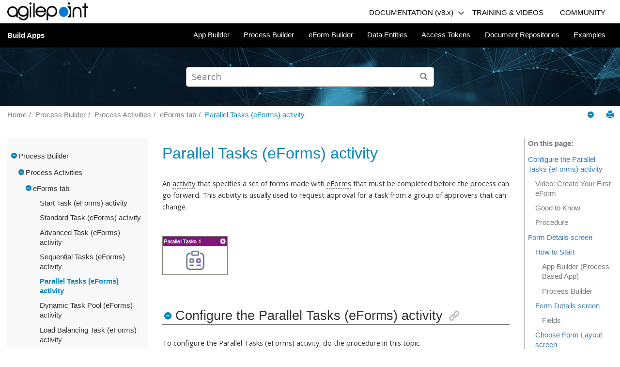

--- FILE ---
content_type: text/html
request_url: https://documentation.agilepoint.com/8000/appbuilder/cloudenvShapeeFormParallel.html
body_size: 17736
content:

<!DOCTYPE html
  PUBLIC "" "about:legacy-compat">
<html xmlns="http://www.w3.org/1999/xhtml" xmlns:whc="http://www.oxygenxml.com/webhelp/components" xml:lang="en" lang="en">
    <head><meta http-equiv="Content-Type" content="text/html; charset=UTF-8" /><meta name="viewport" content="width=device-width, initial-scale=1.0" /><meta name="description" content="An activity that specifies a set of forms made with eForms that must be completed before the process can go forward. This activity is usually used to request approval for a task from a group of ..." /><meta charset="UTF-8" /><meta name="copyright" content="(C) Copyright 2023" /><meta name="DC.rights.owner" content="(C) Copyright 2023" /><meta name="DC.Type" content="topic" /><meta name="DC.Relation" scheme="URI" content="cloudenvShapesEForms.html" /><meta name="DC.Format" content="XHTML" /><meta name="DC.Identifier" content="cloudenvShapeeFormParallel" /><title>Parallel Tasks (eForms) activity</title><!--  Generated with Oxygen version 20.1-SNAPSHOT, build number 2019011903.  --><meta name="wh-path2root" content="" /><meta name="wh-toc-id" content="tocId-d66e1362" /><script async="async" src="https://www.googletagmanager.com/gtag/js?id=G-YZ1PDFNJ1Z"></script><script>
    window.dataLayer = window.dataLayer || [];
    function gtag(){dataLayer.push(arguments);}
    gtag('js', new Date());

    gtag('config', 'G-YZ1PDFNJ1Z');
    </script><link rel="stylesheet" type="text/css" href="./oxygen-webhelp/lib/bootstrap/css/bootstrap.min.css" /><link rel="stylesheet" href="./oxygen-webhelp/lib/bootstrap/css/bootstrap-theme.min.css" /><link rel="stylesheet" href="./oxygen-webhelp/lib/jquery-ui/jquery-ui.min.css" /><link rel="stylesheet" type="text/css" href="./oxygen-webhelp/app/topic-page.css?buildId=2019011903" /><script type="text/javascript" src="./oxygen-webhelp/lib/jquery/jquery-3.1.1.min.js"><!----></script><script data-main="./oxygen-webhelp/app/topic-page.js" src="./oxygen-webhelp/lib/requirejs/require.js"></script><link rel="stylesheet" type="text/css" href="oxygen-webhelp/template/oxygen.css?buildId=2019011903" /><script src="./oxygen-webhelp/template/resources/js/dropdown-menu.js"></script></head>

    <body class="wh_topic_page frmBody">
        <a href="#wh_topic_body" class="sr-only sr-only-focusable">Jump to main content</a>
        <!-- EXM-36950 - Expand the args.hdr parameter here -->
        
        <div class="container-fluid">
    <div class="ap_header">
        <a href="https://documentation.agilepoint.com/">
            <img src="./oxygen-webhelp/template/resources/images/agilepoint_logo.png" alt="AgilePoint Inc. logo" class="ap_logo" />
        </a>
        <div class="nav_menu_block">
            <div>
                <div class="dropdownHeader">
                    <a class="nav-link documentationDD" href="https://documentation.agilepoint.com/portal8/index.html">DOCUMENTATION (v8.x)</a>
                    <span>
                        <img class="down_arrow" src="./oxygen-webhelp/template/resources/images/down_outline.png" onclick="toggleDocumentationDropdown()" />
                    </span>
                    <span>
                        <img class="up_arrow hide_arrow" src="./oxygen-webhelp/template/resources/images/up_outline_arrow.png" />
                    </span>
                </div>
                
                
                <div id="documentationDDContent" class="doc_dropdown_content">
                    <a class="doc_link" href="https://documentation.agilepoint.com/">Current Documentation (v9.0 or Higher)</a>
                    <a class="doc_link" href="https://documentation.agilepoint.com/portal7/index.html">v6.x-v7.x
                            Documentation</a>
                </div>

                
                
            </div>
            <nav class="nav hidden-sm hidden-xs">
                <!-- <a class="nav-link" href="https://documentation.agilepoint.com/">Documentation</a> -->
                <!-- <a class="nav-link" href="#">Knowledge Base</a> -->
                <a class="nav-link" href="https://training.agilepoint.com/">TRAINING &amp; VIDEOS</a>
                <!--<a class="nav-link" href="https://video.agilepoint.com/">VIDEOS</a>-->
                <a class="nav-link" href="https://helpdesk.agilepoint.com/hc/en-us/community/topics">COMMUNITY</a>
                <!-- <a class="nav-link" href="#">Release Notes</a> -->
            </nav>
        </div>
    </div>
</div>
        
        <header class="navbar navbar-default wh_header">
    <div class="container-fluid">
        <div class="wh_header_flex_container">
            <div class="wh_logo_and_publication_title_container">
                <div class="wh_logo_and_publication_title">
                    
                    <!--
                            This component will be generated when the next parameters are specified in the transformation scenario:
                            'webhelp.logo.image' and 'webhelp.logo.image.target.url'.
                            See: http://oxygenxml.com/doc/versions/17.1/ug-editor/#topics/dita_webhelp_output.html.
                    -->
                    
                    <div class=" wh_publication_title "><a href="index.html">Build Apps</a></div>
                    
                </div>
                
                <!-- The menu button for mobile devices is copied in the output only when the 'webhelp.show.top.menu' parameter is set to 'yes' -->
                <button type="button" data-target="#wh_top_menu_and_indexterms_link" id="wh_menu_mobile_button" data-toggle="collapse" class="navbar-toggle collapsed wh_toggle_button" aria-expanded="false" aria-label="Toggle menu">
                    <span class="icon-bar"></span>
                    <span class="icon-bar"></span>
                    <span class="icon-bar"></span>
                </button>
            </div>

            <div class="wh_top_menu_and_indexterms_link collapse navbar-collapse" id="wh_top_menu_and_indexterms_link">
                
                <nav class=" wh_top_menu "><ul>
   <li class="has-children"><span data-tocid="tocId-d66e7" data-state="not-ready" class=" topicref "><span class="title"><a href="wlcloudappOverview.html">App Builder</a></span></span></li>
   <li class="has-children"><span data-tocid="tocId-d66e1303" data-state="not-ready" class=" topicref "><span class="title"><a href="wlcloudappProcessBuilder.html">Process Builder</a></span></span></li>
   <li class="has-children"><span data-tocid="tocId-d66e12842" data-state="not-ready" class=" topicref "><span class="title"><a href="wlcloudappEformBuilder.html">eForm Builder</a></span></span></li>
   <li class="has-children"><span data-tocid="tocId-d66e14957" data-state="not-ready" class=" topicref "><span class="title"><a href="wlcloudappDataEntities.html">Data Entities</a></span></span></li>
   <li class="has-children"><span data-tocid="tocId-d66e15546" data-state="not-ready" class=" topicref "><span class="title"><a href="accesstokenMakeNewAccessTokensAll.html">Access Tokens</a></span></span></li>
   <li class="has-children"><span data-tocid="tocId-d66e16283" data-state="not-ready" class=" topicref "><span class="title"><a href="cloudenvDocumentRepositoriesIntro.html">Document Repositories</a></span></span></li>
   <li class="has-children"><span data-tocid="tocId-d66e16391" data-state="not-ready" class=" topicref "><span class="title"><a href="wlcloudappExamples.html">Examples</a></span></span></li>
</ul></nav>
                
                
            </div>
        </div>
    </div>
</header>
        
        <div class=" wh_search_input "><form id="searchForm" method="get" role="search" action="search.html"><div><input type="search" placeholder="Search " class="wh_search_textfield" id="textToSearch" name="searchQuery" aria-label="Search query" /><button type="submit" class="wh_search_button" aria-label="Search"><span>Search</span></button></div><script><!--
                                    $(document).ready(function () {
                                        $('#searchForm').submit(function (e) {
                                            if ($('.wh_search_textfield').val().length < 1) {
                                                e.preventDefault();
                                            }
                                        });
                                    });
                                --></script></form></div>
        
        <div class="row no-margin">
            <nav class="wh_tools hidden-print">
                <div data-tooltip-position="bottom" class=" wh_breadcrumb "><ol xmlns:html="http://www.w3.org/1999/xhtml" class="hidden-print"><li><span class="home"><a href="index.html"><span>Home</span></a></span></li>
   <li><span class="topicref"><span class="title"><a href="wlcloudappProcessBuilder.html">Process Builder</a><span class="wh-tooltip">
               
               <p xmlns:xhtml="http://www.w3.org/1999/xhtml" xmlns:toc="http://www.oxygenxml.com/ns/webhelp/toc" class="shortdesc">Create processes to use in applications</p>
               </span></span></span></li>
   <li><span class="topicref" data-id="cloudenvShapes"><span class="title"><a href="cloudenvShapes.html">Process Activities</a></span></span></li>
   <li><span class="topicref" data-id="cloudenvShapesEForms"><span class="title"><a href="cloudenvShapesEForms.html">eForms tab</a></span></span></li>
   <li class="active"><span class="topicref"><span class="title"><a href="cloudenvShapeeFormParallel.html">Parallel Tasks (eForms) activity</a></span></span></li>
</ol></div>

                <div class="wh_right_tools hidden-sm hidden-xs">
                    <div class=" wh_navigation_links "><span id="topic_navigation_links" class="navheader">
  </span></div>
                    <button class="wh_hide_highlight" aria-label="Toggle search highlights" title="Toggle search highlights"></button>
                    <button class="webhelp_expand_collapse_sections" data-next-state="collapsed" aria-label="Collapse sections" title="Collapse sections"></button>
                    <div class=" wh_print_link print "><button onClick="window.print()" title="Print this page" aria-label="Print this page"></button></div>
                </div>
            </nav>
        </div>

        <div class="container-fluid">

            <div class="wh_content_area">
                <div class="row">
                    
                        <nav role="navigation" id="wh_publication_toc" class="col-lg-3 col-md-3 col-sm-3 hidden-xs navbar hidden-print">
                            <div class=" wh_publication_toc " data-tooltip-position="right"><ul role="tree" aria-label="Table of Contents"><span class="expand-button-action-labels"><span id="button-expand-action" aria-label="Expand"></span><span id="button-collapse-action" aria-label="Collapse"></span><span id="button-pending-action" aria-label="Pending"></span></span><li role="treeitem" aria-expanded="true"><span data-tocid="tocId-d66e1303" class="topicref" data-state="expanded"><span role="button" tabindex="0" aria-labelledby="button-collapse-action tocId-d66e1303-link" class="wh-expand-btn"></span><span class="title"><a href="wlcloudappProcessBuilder.html" id="tocId-d66e1303-link">Process Builder</a><span class="wh-tooltip">
               
               <p xmlns:xhtml="http://www.w3.org/1999/xhtml" xmlns:toc="http://www.oxygenxml.com/ns/webhelp/toc" class="shortdesc">Create processes to use in applications</p>
               </span></span></span><ul role="group" class="nav nav-list"><span class="expand-button-action-labels"><span id="button-expand-action" aria-label="Expand"></span><span id="button-collapse-action" aria-label="Collapse"></span><span id="button-pending-action" aria-label="Pending"></span></span><li role="treeitem" aria-expanded="true"><span data-tocid="cloudenvShapes-d66e1314" class="topicref" data-id="cloudenvShapes" data-state="expanded"><span role="button" tabindex="0" aria-labelledby="button-collapse-action cloudenvShapes-d66e1314-link" class="wh-expand-btn"></span><span class="title"><a href="cloudenvShapes.html" id="cloudenvShapes-d66e1314-link">Process Activities</a></span></span><ul role="group" class="nav nav-list"><span class="expand-button-action-labels"><span id="button-expand-action" aria-label="Expand"></span><span id="button-collapse-action" aria-label="Collapse"></span><span id="button-pending-action" aria-label="Pending"></span></span><li role="treeitem" aria-expanded="true"><span data-tocid="cloudenvShapesEForms-d66e1322" class="topicref" data-id="cloudenvShapesEForms" data-state="expanded"><span role="button" tabindex="0" aria-labelledby="button-collapse-action cloudenvShapesEForms-d66e1322-link" class="wh-expand-btn"></span><span class="title"><a href="cloudenvShapesEForms.html" id="cloudenvShapesEForms-d66e1322-link">eForms tab</a></span></span><ul role="group" class="nav nav-list"><span class="expand-button-action-labels"><span id="button-expand-action" aria-label="Expand"></span><span id="button-collapse-action" aria-label="Collapse"></span><span id="button-pending-action" aria-label="Pending"></span></span><li role="treeitem"><span data-tocid="tocId-d66e1330" class="topicref" data-state="leaf"><span role="button" class="wh-expand-btn"></span><span class="title"><a href="cloudenvShapeSubmiteForm.html" id="tocId-d66e1330-link">Start Task (eForms) activity</a></span></span></li>
                     <li role="treeitem"><span data-tocid="tocId-d66e1338" class="topicref" data-state="leaf"><span role="button" class="wh-expand-btn"></span><span class="title"><a href="cloudenvShapeeForm.html" id="tocId-d66e1338-link">Standard Task (eForms) activity</a></span></span></li>
                     <li role="treeitem"><span data-tocid="tocId-d66e1346" class="topicref" data-state="leaf"><span role="button" class="wh-expand-btn"></span><span class="title"><a href="cloudenvShapeeFormsProcessAdaptation.html" id="tocId-d66e1346-link">Advanced Task (eForms) activity</a></span></span></li>
                     <li role="treeitem"><span data-tocid="tocId-d66e1354" class="topicref" data-state="leaf"><span role="button" class="wh-expand-btn"></span><span class="title"><a href="cloudenvShapeeFormSerial.html" id="tocId-d66e1354-link">Sequential Tasks (eForms) activity</a></span></span></li>
                     <li role="treeitem" class="active"><span data-tocid="tocId-d66e1362" class="topicref" data-state="leaf"><span role="button" class="wh-expand-btn"></span><span class="title"><a href="cloudenvShapeeFormParallel.html" id="tocId-d66e1362-link">Parallel Tasks (eForms) activity</a></span></span></li>
                     <li role="treeitem"><span data-tocid="tocId-d66e1370" class="topicref" data-state="leaf"><span role="button" class="wh-expand-btn"></span><span class="title"><a href="cloudenvShapeeFormsDynamicGroup.html" id="tocId-d66e1370-link">Dynamic Task Pool (eForms) activity</a></span></span></li>
                     <li role="treeitem"><span data-tocid="tocId-d66e1378" class="topicref" data-state="leaf"><span role="button" class="wh-expand-btn"></span><span class="title"><a href="cloudenvShapeeFormLoadBalancingTask.html" id="tocId-d66e1378-link">Load Balancing Task (eForms) activity</a></span></span></li>
                     <li role="treeitem"><span data-tocid="tocId-d66e1386" class="topicref" data-state="leaf"><span role="button" class="wh-expand-btn"></span><span class="title"><a href="cloudenvShapeAnonymousStartTask.html" id="tocId-d66e1386-link">Anonymous Start Task (eForms) activity</a></span></span></li>
                     <li role="treeitem"><span data-tocid="tocId-d66e1394" class="topicref" data-state="leaf"><span role="button" class="wh-expand-btn"></span><span class="title"><a href="cloudenvShapeAnonymousStandardTask.html" id="tocId-d66e1394-link">Anonymous Standard Task (eForms) activity</a></span></span></li>
                  </ul>
               </li>
               <li role="treeitem" aria-expanded="false"><span data-tocid="cloudenvShapesExternalForms-d66e1402" class="topicref" data-id="cloudenvShapesExternalForms" data-state="not-ready"><span role="button" tabindex="0" aria-labelledby="button-expand-action cloudenvShapesExternalForms-d66e1402-link" class="wh-expand-btn"></span><span class="title"><a href="cloudenvShapesExternalForms.html" id="cloudenvShapesExternalForms-d66e1402-link">External Forms tab</a></span></span></li>
               <li role="treeitem" aria-expanded="false"><span data-tocid="cloudenvShapesGeneric-d66e1490" class="topicref" data-id="cloudenvShapesGeneric" data-state="not-ready"><span role="button" tabindex="0" aria-labelledby="button-expand-action cloudenvShapesGeneric-d66e1490-link" class="wh-expand-btn"></span><span class="title"><a href="cloudenvShapesGeneric.html" id="cloudenvShapesGeneric-d66e1490-link">Common tab</a></span></span></li>
               <li role="treeitem" aria-expanded="false"><span data-tocid="cloudenvShapesEForms-d66e1587" class="topicref" data-id="cloudenvShapesEForms" data-state="not-ready"><span role="button" tabindex="0" aria-labelledby="button-expand-action cloudenvShapesEForms-d66e1587-link" class="wh-expand-btn"></span><span class="title"><a href="cloudenvShapesCallouts.html" id="cloudenvShapesEForms-d66e1587-link">Callouts tab</a></span></span></li>
               <li role="treeitem" aria-expanded="false"><span data-tocid="cloudenvShapesActiveDirectory-d66e1619" class="topicref" data-id="cloudenvShapesActiveDirectory" data-state="not-ready"><span role="button" tabindex="0" aria-labelledby="button-expand-action cloudenvShapesActiveDirectory-d66e1619-link" class="wh-expand-btn"></span><span class="title"><a href="cloudenvShapesActiveDirectory.html" id="cloudenvShapesActiveDirectory-d66e1619-link">Active Directory tab</a></span></span></li>
               <li role="treeitem" aria-expanded="false"><span data-tocid="cloudenvShapesAgilePointNx-d66e1716" class="topicref" data-id="cloudenvShapesAgilePointNx" data-state="not-ready"><span role="button" tabindex="0" aria-labelledby="button-expand-action cloudenvShapesAgilePointNx-d66e1716-link" class="wh-expand-btn"></span><span class="title"><a href="cloudenvShapesAgilePointNx.html" id="cloudenvShapesAgilePointNx-d66e1716-link">AgilePoint NX tab</a></span></span></li>
               <li role="treeitem" aria-expanded="false"><span data-tocid="cloudenvShapesApDataEntity-d66e2096" class="topicref" data-id="cloudenvShapesApDataEntity" data-state="not-ready"><span role="button" tabindex="0" aria-labelledby="button-expand-action cloudenvShapesApDataEntity-d66e2096-link" class="wh-expand-btn"></span><span class="title"><a href="cloudenvShapesApDataEntity.html" id="cloudenvShapesApDataEntity-d66e2096-link">Data Entities tab</a></span></span></li>
               <li role="treeitem" aria-expanded="false"><span data-tocid="cloudenvShapesAmazonDynamoDB-d66e2435" class="topicref" data-id="cloudenvShapesAmazonDynamoDB" data-state="not-ready"><span role="button" tabindex="0" aria-labelledby="button-expand-action cloudenvShapesAmazonDynamoDB-d66e2435-link" class="wh-expand-btn"></span><span class="title"><a href="cloudenvShapesAmazonDynamoDB.html" id="cloudenvShapesAmazonDynamoDB-d66e2435-link">Amazon DynamoDB tab</a></span></span></li>
               <li role="treeitem" aria-expanded="false"><span data-tocid="cloudenvShapesAsana-d66e2475" class="topicref" data-id="cloudenvShapesAsana" data-state="not-ready"><span role="button" tabindex="0" aria-labelledby="button-expand-action cloudenvShapesAsana-d66e2475-link" class="wh-expand-btn"></span><span class="title"><a href="cloudenvShapesAsana.html" id="cloudenvShapesAsana-d66e2475-link">Asana tab</a></span></span></li>
               <li role="treeitem" aria-expanded="false"><span data-tocid="cloudenvShapesAutomationAnywhere-d66e2677" class="topicref" data-id="cloudenvShapesAutomationAnywhere" data-state="not-ready"><span role="button" tabindex="0" aria-labelledby="button-expand-action cloudenvShapesAutomationAnywhere-d66e2677-link" class="wh-expand-btn"></span><span class="title"><a href="cloudenvShapesAutomationAnywhere.html" id="cloudenvShapesAutomationAnywhere-d66e2677-link">Automation Anywhere tab</a></span></span></li>
               <li role="treeitem" aria-expanded="false"><span data-tocid="cloudenvShapesBitly-d66e2710" class="topicref" data-id="cloudenvShapesBitly" data-state="not-ready"><span role="button" tabindex="0" aria-labelledby="button-expand-action cloudenvShapesBitly-d66e2710-link" class="wh-expand-btn"></span><span class="title"><a href="cloudenvShapesBitly.html" id="cloudenvShapesBitly-d66e2710-link">Bitly tab</a></span></span></li>
               <li role="treeitem" aria-expanded="false"><span data-tocid="cloudenvShapesBluePrism-d66e2750" class="topicref" data-id="cloudenvShapesBluePrism" data-state="not-ready"><span role="button" tabindex="0" aria-labelledby="button-expand-action cloudenvShapesBluePrism-d66e2750-link" class="wh-expand-btn"></span><span class="title"><a href="cloudenvShapesBluePrism.html" id="cloudenvShapesBluePrism-d66e2750-link">Blue Prism tab</a></span></span></li>
               <li role="treeitem" aria-expanded="false"><span data-tocid="cloudenvShapesBox-d66e2766" class="topicref" data-id="cloudenvShapesBox" data-state="not-ready"><span role="button" tabindex="0" aria-labelledby="button-expand-action cloudenvShapesBox-d66e2766-link" class="wh-expand-btn"></span><span class="title"><a href="cloudenvShapesBox.html" id="cloudenvShapesBox-d66e2766-link">Box tab</a></span></span></li>
               <li role="treeitem" aria-expanded="false"><span data-tocid="cloudenvShapesDatabase-d66e2830" class="topicref" data-id="cloudenvShapesDatabase" data-state="not-ready"><span role="button" tabindex="0" aria-labelledby="button-expand-action cloudenvShapesDatabase-d66e2830-link" class="wh-expand-btn"></span><span class="title"><a href="cloudenvShapesDatabase.html" id="cloudenvShapesDatabase-d66e2830-link">Database tab</a></span></span></li>
               <li role="treeitem" aria-expanded="false"><span data-tocid="cloudenvShapesSharePoint-d66e2894" class="topicref" data-id="cloudenvShapesSharePoint" data-state="not-ready"><span role="button" tabindex="0" aria-labelledby="button-expand-action cloudenvShapesSharePoint-d66e2894-link" class="wh-expand-btn"></span><span class="title"><a href="cloudenvShapesEsign.html" id="cloudenvShapesSharePoint-d66e2894-link">Digital Signature tab</a></span></span></li>
               <li role="treeitem" aria-expanded="false"><span data-tocid="cloudenvShapesDatabase-d66e3573" class="topicref" data-id="cloudenvShapesDatabase" data-state="not-ready"><span role="button" tabindex="0" aria-labelledby="button-expand-action cloudenvShapesDatabase-d66e3573-link" class="wh-expand-btn"></span><span class="title"><a href="cloudenvShapesDocument.html" id="cloudenvShapesDatabase-d66e3573-link">Document tab</a></span></span></li>
               <li role="treeitem" aria-expanded="false"><span data-tocid="cloudenvShapesDropbox-d66e5812" class="topicref" data-id="cloudenvShapesDropbox" data-state="not-ready"><span role="button" tabindex="0" aria-labelledby="button-expand-action cloudenvShapesDropbox-d66e5812-link" class="wh-expand-btn"></span><span class="title"><a href="cloudenvShapesDropbox.html" id="cloudenvShapesDropbox-d66e5812-link">Dropbox tab</a></span></span></li>
               <li role="treeitem" aria-expanded="false"><span data-tocid="cloudenvShapesEthereum-d66e5876" class="topicref" data-id="cloudenvShapesEthereum" data-state="not-ready"><span role="button" tabindex="0" aria-labelledby="button-expand-action cloudenvShapesEthereum-d66e5876-link" class="wh-expand-btn"></span><span class="title"><a href="cloudenvShapesEthereum.html" id="cloudenvShapesEthereum-d66e5876-link">Ethereum tab</a></span></span></li>
               <li role="treeitem" aria-expanded="false"><span data-tocid="cloudenvShapesExchangeServer-d66e5916" class="topicref" data-id="cloudenvShapesExchangeServer" data-state="not-ready"><span role="button" tabindex="0" aria-labelledby="button-expand-action cloudenvShapesExchangeServer-d66e5916-link" class="wh-expand-btn"></span><span class="title"><a href="cloudenvShapesExchangeServer.html" id="cloudenvShapesExchangeServer-d66e5916-link">Exchange Server tab</a></span></span></li>
               <li role="treeitem" aria-expanded="false"><span data-tocid="cloudenvShapesExtender-d66e6126" class="topicref" data-id="cloudenvShapesExtender" data-state="not-ready"><span role="button" tabindex="0" aria-labelledby="button-expand-action cloudenvShapesExtender-d66e6126-link" class="wh-expand-btn"></span><span class="title"><a href="cloudenvShapesExtender.html" id="cloudenvShapesExtender-d66e6126-link">Extender tab</a></span></span></li>
               <li role="treeitem" aria-expanded="false"><span data-tocid="cloudenvShapesGitHub-d66e6142" class="topicref" data-id="cloudenvShapesGitHub" data-state="not-ready"><span role="button" tabindex="0" aria-labelledby="button-expand-action cloudenvShapesGitHub-d66e6142-link" class="wh-expand-btn"></span><span class="title"><a href="cloudenvShapesGitHub.html" id="cloudenvShapesGitHub-d66e6142-link">GitHub tab</a></span></span></li>
               <li role="treeitem" aria-expanded="false"><span data-tocid="cloudenvShapesGoogleAI-d66e6240" class="topicref" data-id="cloudenvShapesGoogleAI" data-state="not-ready"><span role="button" tabindex="0" aria-labelledby="button-expand-action cloudenvShapesGoogleAI-d66e6240-link" class="wh-expand-btn"></span><span class="title"><a href="cloudenvShapesGoogleAI.html" id="cloudenvShapesGoogleAI-d66e6240-link">Google AI tab</a></span></span></li>
               <li role="treeitem" aria-expanded="false"><span data-tocid="cloudenvShapesGoogleDrive-d66e6579" class="topicref" data-id="cloudenvShapesGoogleDrive" data-state="not-ready"><span role="button" tabindex="0" aria-labelledby="button-expand-action cloudenvShapesGoogleDrive-d66e6579-link" class="wh-expand-btn"></span><span class="title"><a href="cloudenvShapesGoogleDrive.html" id="cloudenvShapesGoogleDrive-d66e6579-link">Google Drive tab</a></span></span></li>
               <li role="treeitem" aria-expanded="false"><span data-tocid="cloudenvShapesGoogleSheets-d66e6635" class="topicref" data-id="cloudenvShapesGoogleSheets" data-state="not-ready"><span role="button" tabindex="0" aria-labelledby="button-expand-action cloudenvShapesGoogleSheets-d66e6635-link" class="wh-expand-btn"></span><span class="title"><a href="cloudenvShapesGoogleSheets.html" id="cloudenvShapesGoogleSheets-d66e6635-link">Google Sheets tab</a></span></span></li>
               <li role="treeitem" aria-expanded="false"><span data-tocid="cloudenvShapesHubSpot-d66e6740" class="topicref" data-id="cloudenvShapesHubSpot" data-state="not-ready"><span role="button" tabindex="0" aria-labelledby="button-expand-action cloudenvShapesHubSpot-d66e6740-link" class="wh-expand-btn"></span><span class="title"><a href="cloudenvShapesHubSpot.html" id="cloudenvShapesHubSpot-d66e6740-link">HubSpot tab</a></span></span></li>
               <li role="treeitem" aria-expanded="false"><span data-tocid="cloudenvShapesJiraSoftware-d66e6877" class="topicref" data-id="cloudenvShapesJiraSoftware" data-state="not-ready"><span role="button" tabindex="0" aria-labelledby="button-expand-action cloudenvShapesJiraSoftware-d66e6877-link" class="wh-expand-btn"></span><span class="title"><a href="cloudenvShapesJiraSoftware.html" id="cloudenvShapesJiraSoftware-d66e6877-link">Jira Software tab</a></span></span></li>
               <li role="treeitem" aria-expanded="false"><span data-tocid="cloudenvShapesLinkedIn-d66e7151" class="topicref" data-id="cloudenvShapesLinkedIn" data-state="not-ready"><span role="button" tabindex="0" aria-labelledby="button-expand-action cloudenvShapesLinkedIn-d66e7151-link" class="wh-expand-btn"></span><span class="title"><a href="cloudenvShapesLinkedIn.html" id="cloudenvShapesLinkedIn-d66e7151-link">LinkedIn tab</a></span></span></li>
               <li role="treeitem" aria-expanded="false"><span data-tocid="cloudenvShapesAzureMachineLearning-d66e7175" class="topicref" data-id="cloudenvShapesAzureMachineLearning" data-state="not-ready"><span role="button" tabindex="0" aria-labelledby="button-expand-action cloudenvShapesAzureMachineLearning-d66e7175-link" class="wh-expand-btn"></span><span class="title"><a href="cloudenvShapesAzureMachineLearning.html" id="cloudenvShapesAzureMachineLearning-d66e7175-link">Machine Learning tab</a></span></span></li>
               <li role="treeitem" aria-expanded="false"><span data-tocid="cloudenvShapesMailchimp-d66e7207" class="topicref" data-id="cloudenvShapesMailchimp" data-state="not-ready"><span role="button" tabindex="0" aria-labelledby="button-expand-action cloudenvShapesMailchimp-d66e7207-link" class="wh-expand-btn"></span><span class="title"><a href="cloudenvShapesMailchimp.html" id="cloudenvShapesMailchimp-d66e7207-link">Mailchimp tab</a></span></span></li>
               <li role="treeitem" aria-expanded="false"><span data-tocid="cloudenvShapesOffice365-d66e7336" class="topicref" data-id="cloudenvShapesOffice365" data-state="not-ready"><span role="button" tabindex="0" aria-labelledby="button-expand-action cloudenvShapesOffice365-d66e7336-link" class="wh-expand-btn"></span><span class="title"><a href="cloudenvShapesOffice365.html" id="cloudenvShapesOffice365-d66e7336-link">Microsoft 365 Administration tab</a></span></span></li>
               <li role="treeitem" aria-expanded="false"><span data-tocid="cloudenvShapesCommonDataService-d66e7400" class="topicref" data-id="cloudenvShapesCommonDataService" data-state="not-ready"><span role="button" tabindex="0" aria-labelledby="button-expand-action cloudenvShapesCommonDataService-d66e7400-link" class="wh-expand-btn"></span><span class="title"><a href="cloudenvShapesCommonDataService.html" id="cloudenvShapesCommonDataService-d66e7400-link">Microsoft Dataverse tab</a></span></span></li>
               <li role="treeitem" aria-expanded="false"><span data-tocid="cloudenvShapeMicrosoftTeams-d66e7448" class="topicref" data-id="cloudenvShapeMicrosoftTeams" data-state="not-ready"><span role="button" tabindex="0" aria-labelledby="button-expand-action cloudenvShapeMicrosoftTeams-d66e7448-link" class="wh-expand-btn"></span><span class="title"><a href="cloudenvShapeMicrosoftTeams.html" id="cloudenvShapeMicrosoftTeams-d66e7448-link">Microsoft Teams tab</a></span></span></li>
               <li role="treeitem" aria-expanded="false"><span data-tocid="cloudenvShapesMongoDB-d66e7626" class="topicref" data-id="cloudenvShapesMongoDB" data-state="not-ready"><span role="button" tabindex="0" aria-labelledby="button-expand-action cloudenvShapesMongoDB-d66e7626-link" class="wh-expand-btn"></span><span class="title"><a href="cloudenvShapesMongoDB.html" id="cloudenvShapesMongoDB-d66e7626-link">MongoDB tab</a></span></span></li>
               <li role="treeitem" aria-expanded="false"><span data-tocid="cloudenvShapesWAAD-d66e7666" class="topicref" data-id="cloudenvShapesWAAD" data-state="not-ready"><span role="button" tabindex="0" aria-labelledby="button-expand-action cloudenvShapesWAAD-d66e7666-link" class="wh-expand-btn"></span><span class="title"><a href="cloudenvShapesWAAD.html" id="cloudenvShapesWAAD-d66e7666-link">MS Azure Active Directory tab</a></span></span></li>
               <li role="treeitem" aria-expanded="false"><span data-tocid="cloudenvShapesBotIntegration-d66e7771" class="topicref" data-id="cloudenvShapesBotIntegration" data-state="not-ready"><span role="button" tabindex="0" aria-labelledby="button-expand-action cloudenvShapesBotIntegration-d66e7771-link" class="wh-expand-btn"></span><span class="title"><a href="cloudenvShapesBotIntegration.html" id="cloudenvShapesBotIntegration-d66e7771-link">MS Azure Bot Service tab</a></span></span></li>
               <li role="treeitem" aria-expanded="false"><span data-tocid="cloudenvShapesAzureIoT-d66e7868" class="topicref" data-id="cloudenvShapesAzureIoT" data-state="not-ready"><span role="button" tabindex="0" aria-labelledby="button-expand-action cloudenvShapesAzureIoT-d66e7868-link" class="wh-expand-btn"></span><span class="title"><a href="cloudenvShapesAzureIoT.html" id="cloudenvShapesAzureIoT-d66e7868-link">MS Azure IoT tab</a></span></span></li>
               <li role="treeitem" aria-expanded="false"><span data-tocid="cloudenvShapesMsAzureServiceBus-d66e7924" class="topicref" data-id="cloudenvShapesMsAzureServiceBus" data-state="not-ready"><span role="button" tabindex="0" aria-labelledby="button-expand-action cloudenvShapesMsAzureServiceBus-d66e7924-link" class="wh-expand-btn"></span><span class="title"><a href="cloudenvShapesMsAzureServiceBus.html" id="cloudenvShapesMsAzureServiceBus-d66e7924-link">MS Azure Service Bus tab</a></span></span></li>
               <li role="treeitem" aria-expanded="false"><span data-tocid="cloudenvShapesCognitiveServices-d66e7948" class="topicref" data-id="cloudenvShapesCognitiveServices" data-state="not-ready"><span role="button" tabindex="0" aria-labelledby="button-expand-action cloudenvShapesCognitiveServices-d66e7948-link" class="wh-expand-btn"></span><span class="title"><a href="cloudenvShapesCognitiveServices.html" id="cloudenvShapesCognitiveServices-d66e7948-link">MS Cognitive Services tab</a></span></span></li>
               <li role="treeitem" aria-expanded="false"><span data-tocid="cloudenvShapesDynamicsCRM-d66e8610" class="topicref" data-id="cloudenvShapesDynamicsCRM" data-state="not-ready"><span role="button" tabindex="0" aria-labelledby="button-expand-action cloudenvShapesDynamicsCRM-d66e8610-link" class="wh-expand-btn"></span><span class="title"><a href="cloudenvShapesDynamicsCRM.html" id="cloudenvShapesDynamicsCRM-d66e8610-link">MS Dynamics 365 tab</a></span></span></li>
               <li role="treeitem" aria-expanded="false"><span data-tocid="cloudenvShapesPowerBI-d66e8771" class="topicref" data-id="cloudenvShapesPowerBI" data-state="not-ready"><span role="button" tabindex="0" aria-labelledby="button-expand-action cloudenvShapesPowerBI-d66e8771-link" class="wh-expand-btn"></span><span class="title"><a href="cloudenvShapesPowerBI.html" id="cloudenvShapesPowerBI-d66e8771-link">MS Power BI tab</a></span></span></li>
               <li role="treeitem" aria-expanded="false"><span data-tocid="cloudenvShapesNetSuite-d66e8795" class="topicref" data-id="cloudenvShapesNetSuite" data-state="not-ready"><span role="button" tabindex="0" aria-labelledby="button-expand-action cloudenvShapesNetSuite-d66e8795-link" class="wh-expand-btn"></span><span class="title"><a href="cloudenvShapesNetSuite.html" id="cloudenvShapesNetSuite-d66e8795-link">NetSuite tab</a></span></span></li>
               <li role="treeitem" aria-expanded="false"><span data-tocid="cloudenvShapesOkta-d66e8892" class="topicref" data-id="cloudenvShapesOkta" data-state="not-ready"><span role="button" tabindex="0" aria-labelledby="button-expand-action cloudenvShapesOkta-d66e8892-link" class="wh-expand-btn"></span><span class="title"><a href="cloudenvShapesOkta.html" id="cloudenvShapesOkta-d66e8892-link">Okta tab</a></span></span></li>
               <li role="treeitem" aria-expanded="false"><span data-tocid="cloudenvShapesOneDrive-d66e9005" class="topicref" data-id="cloudenvShapesOneDrive" data-state="not-ready"><span role="button" tabindex="0" aria-labelledby="button-expand-action cloudenvShapesOneDrive-d66e9005-link" class="wh-expand-btn"></span><span class="title"><a href="cloudenvShapesOneDrive.html" id="cloudenvShapesOneDrive-d66e9005-link">OneDrive tab</a></span></span></li>
               <li role="treeitem" aria-expanded="false"><span data-tocid="cloudenvShapesPayPal-d66e9103" class="topicref" data-id="cloudenvShapesPayPal" data-state="not-ready"><span role="button" tabindex="0" aria-labelledby="button-expand-action cloudenvShapesPayPal-d66e9103-link" class="wh-expand-btn"></span><span class="title"><a href="cloudenvShapesPayPal.html" id="cloudenvShapesPayPal-d66e9103-link">PayPal tab</a></span></span></li>
               <li role="treeitem" aria-expanded="false"><span data-tocid="cloudenvShapesPostgreSql-d66e9159" class="topicref" data-id="cloudenvShapesPostgreSql" data-state="not-ready"><span role="button" tabindex="0" aria-labelledby="button-expand-action cloudenvShapesPostgreSql-d66e9159-link" class="wh-expand-btn"></span><span class="title"><a href="cloudenvShapesPostgreSql.html" id="cloudenvShapesPostgreSql-d66e9159-link">PostgreSQL tab</a></span></span></li>
               <li role="treeitem" aria-expanded="false"><span data-tocid="cloudenvShapesPowerAutomate-d66e9207" class="topicref" data-id="cloudenvShapesPowerAutomate" data-state="not-ready"><span role="button" tabindex="0" aria-labelledby="button-expand-action cloudenvShapesPowerAutomate-d66e9207-link" class="wh-expand-btn"></span><span class="title"><a href="cloudenvShapesPowerAutomate.html" id="cloudenvShapesPowerAutomate-d66e9207-link">Power Automate tab</a></span></span></li>
               <li role="treeitem" aria-expanded="false"><span data-tocid="cloudenvShapesSalesforce-d66e9223" class="topicref" data-id="cloudenvShapesSalesforce" data-state="not-ready"><span role="button" tabindex="0" aria-labelledby="button-expand-action cloudenvShapesSalesforce-d66e9223-link" class="wh-expand-btn"></span><span class="title"><a href="cloudenvShapesSalesforce.html" id="cloudenvShapesSalesforce-d66e9223-link">Salesforce tab</a></span></span></li>
               <li role="treeitem" aria-expanded="false"><span data-tocid="cloudenvShapesSalesforceChatter-d66e9619" class="topicref" data-id="cloudenvShapesSalesforceChatter" data-state="not-ready"><span role="button" tabindex="0" aria-labelledby="button-expand-action cloudenvShapesSalesforceChatter-d66e9619-link" class="wh-expand-btn"></span><span class="title"><a href="cloudenvShapesSalesforceChatter.html" id="cloudenvShapesSalesforceChatter-d66e9619-link">Salesforce Chatter tab</a></span></span></li>
               <li role="treeitem" aria-expanded="false"><span data-tocid="cloudenvSap-d66e9691" class="topicref" data-id="cloudenvSap" data-state="not-ready"><span role="button" tabindex="0" aria-labelledby="button-expand-action cloudenvSap-d66e9691-link" class="wh-expand-btn"></span><span class="title"><a href="cloudenvShapesSap.html" id="cloudenvSap-d66e9691-link">SAP Integration tab</a></span></span></li>
               <li role="treeitem"><span data-tocid="cloudenvShapesSavedActivities-d66e9723" class="topicref" data-id="cloudenvShapesSavedActivities" data-state="leaf"><span role="button" class="wh-expand-btn"></span><span class="title"><a href="cloudenvShapesSavedActivities.html" id="cloudenvShapesSavedActivities-d66e9723-link">Saved Activities tab</a></span></span></li>
               <li role="treeitem" aria-expanded="false"><span data-tocid="cloudenvShapesServiceNow-d66e9731" class="topicref" data-id="cloudenvShapesServiceNow" data-state="not-ready"><span role="button" tabindex="0" aria-labelledby="button-expand-action cloudenvShapesServiceNow-d66e9731-link" class="wh-expand-btn"></span><span class="title"><a href="cloudenvShapesServiceNow.html" id="cloudenvShapesServiceNow-d66e9731-link">ServiceNow tab</a></span></span></li>
               <li role="treeitem" aria-expanded="false"><span data-tocid="cloudenvShapesSharePoint-d66e9892" class="topicref" data-id="cloudenvShapesSharePoint" data-state="not-ready"><span role="button" tabindex="0" aria-labelledby="button-expand-action cloudenvShapesSharePoint-d66e9892-link" class="wh-expand-btn"></span><span class="title"><a href="cloudenvShapesSharePoint.html" id="cloudenvShapesSharePoint-d66e9892-link">SharePoint tab</a></span></span></li>
               <li role="treeitem" aria-expanded="false"><span data-tocid="cloudenvShapesSlack-d66e10450" class="topicref" data-id="cloudenvShapesSlack" data-state="not-ready"><span role="button" tabindex="0" aria-labelledby="button-expand-action cloudenvShapesSlack-d66e10450-link" class="wh-expand-btn"></span><span class="title"><a href="cloudenvShapesSlack.html" id="cloudenvShapesSlack-d66e10450-link">Slack tab</a></span></span></li>
               <li role="treeitem" aria-expanded="false"><span data-tocid="cloudenvShapesSnowflake-d66e10571" class="topicref" data-id="cloudenvShapesSnowflake" data-state="not-ready"><span role="button" tabindex="0" aria-labelledby="button-expand-action cloudenvShapesSnowflake-d66e10571-link" class="wh-expand-btn"></span><span class="title"><a href="cloudenvShapesSnowflake.html" id="cloudenvShapesSnowflake-d66e10571-link">Snowflake tab</a></span></span></li>
               <li role="treeitem" aria-expanded="false"><span data-tocid="cloudenvShapesSocialNetwork-d66e10620" class="topicref" data-id="cloudenvShapesSocialNetwork" data-state="not-ready"><span role="button" tabindex="0" aria-labelledby="button-expand-action cloudenvShapesSocialNetwork-d66e10620-link" class="wh-expand-btn"></span><span class="title"><a href="cloudenvShapesSocialNetwork.html" id="cloudenvShapesSocialNetwork-d66e10620-link">Social Network tab</a></span></span></li>
               <li role="treeitem"><span data-tocid="cloudenvShapesStarredActivities-d66e10644" class="topicref" data-id="cloudenvShapesStarredActivities" data-state="leaf"><span role="button" class="wh-expand-btn"></span><span class="title"><a href="cloudenvShapesStarredActivities.html" id="cloudenvShapesStarredActivities-d66e10644-link">Starred Activities tab</a></span></span></li>
               <li role="treeitem" aria-expanded="false"><span data-tocid="cloudenvShapesSwimlanes-d66e10652" class="topicref" data-id="cloudenvShapesSwimlanes" data-state="not-ready"><span role="button" tabindex="0" aria-labelledby="button-expand-action cloudenvShapesSwimlanes-d66e10652-link" class="wh-expand-btn"></span><span class="title"><a href="cloudenvShapesSwimlanes.html" id="cloudenvShapesSwimlanes-d66e10652-link">Swimlanes tab</a></span></span></li>
               <li role="treeitem" aria-expanded="false"><span data-tocid="cloudenvShapeTrello-d66e10692" class="topicref" data-id="cloudenvShapeTrello" data-state="not-ready"><span role="button" tabindex="0" aria-labelledby="button-expand-action cloudenvShapeTrello-d66e10692-link" class="wh-expand-btn"></span><span class="title"><a href="cloudenvShapeTrello.html" id="cloudenvShapeTrello-d66e10692-link">Trello tab</a></span></span></li>
               <li role="treeitem" aria-expanded="false"><span data-tocid="cloudenvShapesTwilio-d66e10829" class="topicref" data-id="cloudenvShapesTwilio" data-state="not-ready"><span role="button" tabindex="0" aria-labelledby="button-expand-action cloudenvShapesTwilio-d66e10829-link" class="wh-expand-btn"></span><span class="title"><a href="cloudenvShapesTwilio.html" id="cloudenvShapesTwilio-d66e10829-link">Twilio tab</a></span></span></li>
               <li role="treeitem" aria-expanded="false"><span data-tocid="cloudenvShapesTwilioSendGrid-d66e10869" class="topicref" data-id="cloudenvShapesTwilioSendGrid" data-state="not-ready"><span role="button" tabindex="0" aria-labelledby="button-expand-action cloudenvShapesTwilioSendGrid-d66e10869-link" class="wh-expand-btn"></span><span class="title"><a href="cloudenvShapesTwilioSendGrid.html" id="cloudenvShapesTwilioSendGrid-d66e10869-link">Twilio SendGrid tab</a></span></span></li>
               <li role="treeitem" aria-expanded="false"><span data-tocid="cloudenvShapesUiPathRPA-d66e11103" class="topicref" data-id="cloudenvShapesUiPathRPA" data-state="not-ready"><span role="button" tabindex="0" aria-labelledby="button-expand-action cloudenvShapesUiPathRPA-d66e11103-link" class="wh-expand-btn"></span><span class="title"><a href="cloudenvShapesUiPathRPA.html" id="cloudenvShapesUiPathRPA-d66e11103-link">UiPath RPA tab</a></span></span></li>
               <li role="treeitem" aria-expanded="false"><span data-tocid="cloudenvShapesPremier-d66e11183" class="topicref" data-id="cloudenvShapesPremier" data-state="not-ready"><span role="button" tabindex="0" aria-labelledby="button-expand-action cloudenvShapesPremier-d66e11183-link" class="wh-expand-btn"></span><span class="title"><a href="cloudenvShapesPremier.html" id="cloudenvShapesPremier-d66e11183-link">Utilities tab</a></span></span></li>
               <li role="treeitem" aria-expanded="false"><span data-tocid="cloudenvShapesWebServices-d66e11312" class="topicref" data-id="cloudenvShapesWebServices" data-state="not-ready"><span role="button" tabindex="0" aria-labelledby="button-expand-action cloudenvShapesWebServices-d66e11312-link" class="wh-expand-btn"></span><span class="title"><a href="cloudenvShapesWebServices.html" id="cloudenvShapesWebServices-d66e11312-link">Web Services tab</a></span></span></li>
               <li role="treeitem" aria-expanded="false"><span data-tocid="cloudenvShapesWordPress-d66e11360" class="topicref" data-id="cloudenvShapesWordPress" data-state="not-ready"><span role="button" tabindex="0" aria-labelledby="button-expand-action cloudenvShapesWordPress-d66e11360-link" class="wh-expand-btn"></span><span class="title"><a href="cloudenvShapesWordPress.html" id="cloudenvShapesWordPress-d66e11360-link">WordPress tab</a></span></span></li>
               <li role="treeitem" aria-expanded="false"><span data-tocid="cloudenvShapesYammer-d66e11392" class="topicref" data-id="cloudenvShapesYammer" data-state="not-ready"><span role="button" tabindex="0" aria-labelledby="button-expand-action cloudenvShapesYammer-d66e11392-link" class="wh-expand-btn"></span><span class="title"><a href="cloudenvShapesYammer.html" id="cloudenvShapesYammer-d66e11392-link">Yammer tab</a></span></span></li>
               <li role="treeitem" aria-expanded="false"><span data-tocid="cloudenvShapesZendesk-d66e11481" class="topicref" data-id="cloudenvShapesZendesk" data-state="not-ready"><span role="button" tabindex="0" aria-labelledby="button-expand-action cloudenvShapesZendesk-d66e11481-link" class="wh-expand-btn"></span><span class="title"><a href="cloudenvShapesZendesk.html" id="cloudenvShapesZendesk-d66e11481-link">Zendesk tab</a></span></span></li>
               <li role="treeitem" aria-expanded="false"><span data-tocid="cloudenvShapesZohoCRM-d66e12006" class="topicref" data-id="cloudenvShapesZohoCRM" data-state="not-ready"><span role="button" tabindex="0" aria-labelledby="button-expand-action cloudenvShapesZohoCRM-d66e12006-link" class="wh-expand-btn"></span><span class="title"><a href="cloudenvShapesZohoCRM.html" id="cloudenvShapesZohoCRM-d66e12006-link">Zoho CRM tab</a></span></span></li>
               <li role="treeitem" aria-expanded="false"><span data-tocid="cloudenvShapesWebMeetings-d66e12046" class="topicref" data-id="cloudenvShapesWebMeetings" data-state="not-ready"><span role="button" tabindex="0" aria-labelledby="button-expand-action cloudenvShapesWebMeetings-d66e12046-link" class="wh-expand-btn"></span><span class="title"><a href="cloudenvShapesWebMeetings.html" id="cloudenvShapesWebMeetings-d66e12046-link">Zoom tab</a></span></span></li>
            </ul>
         </li>
         <li role="treeitem" aria-expanded="false"><span data-tocid="cloudportalScreensProcessBuilder-d66e12062" class="topicref" data-id="cloudportalScreensProcessBuilder" data-state="not-ready"><span role="button" tabindex="0" aria-labelledby="button-expand-action cloudportalScreensProcessBuilder-d66e12062-link" class="wh-expand-btn"></span><span class="title"><a href="cloudportalScreensProcessBuilder.html" id="cloudportalScreensProcessBuilder-d66e12062-link">Process Builder Screens</a></span></span></li>
         <li role="treeitem" aria-expanded="false"><span data-tocid="cloudenvInstructionsProcessDesigner-d66e12424" class="topicref" data-id="cloudenvInstructionsProcessDesigner" data-state="not-ready"><span role="button" tabindex="0" aria-labelledby="button-expand-action cloudenvInstructionsProcessDesigner-d66e12424-link" class="wh-expand-btn"></span><span class="title"><a href="cloudenvInstructionsProcessDesigner.html" id="cloudenvInstructionsProcessDesigner-d66e12424-link">Process Builder Procedures</a></span></span></li>
      </ul>
   </li>
</ul></div>
                        </nav>
                    
                    
                    <div class="col-lg-7 col-md-9 col-sm-9 col-xs-12" id="wh_topic_body">
                        <div class=" wh_topic_content body "><main role="main"><article role="article" aria-labelledby="ariaid-title1"><article class="nested0" aria-labelledby="ariaid-title1" id="cloudenvShapeeFormParallel"><h1 class="title topictitle1" id="ariaid-title1">Parallel Tasks (eForms) activity</h1><div class="body" id="cloudenvShapeeFormParallel__Body"><section class="section" id="cloudenvShapeeFormParallel__Description">
        <p class="p"><span class="ph" id="cloudenvShapeeFormParallel__WinDescription"><span class="ph">An <span class="ph"><a class="xref glossarylink" href="https://documentation.agilepoint.com/8000/startup/cloudglossaryActivity.html">activity</a></span> that</span> specifies a set of forms made with <span class="ph"><a class="xref glossarylink" href="https://documentation.agilepoint.com/8000/startup/cloudglossaryeForm.html">eForms</a></span> 
          <span class="ph">that must be completed before the process can go forward. 
        This activity is usually used to request approval for a task from 
        a group of approvers that can change.</span>
        </span></p>
 
      </section><figure class="fig fignone"><br /><img class="image" src="images/cloudenvActivityParallelTasks.jpg" alt="Parallel Tasks activity" /><br /></figure></div><article class="topic nested1" aria-labelledby="ariaid-title2" id="Procedure"><h2 class="title topictitle2" id="ariaid-title2">Configure the Parallel Tasks (eForms) activity</h2><div class="body" id="Procedure__d1426e12"><p class="p"><span class="ph">To configure</span> the Parallel Tasks (eForms) activity, <span class="ph">do the procedure in this topic</span>. </p><section class="section" id="Procedure__Video"><h3 class="title sectiontitle">Video: Create Your First eForm</h3>
         
        
        <div class="embed-responsive embed-responsive-16by9"><iframe class="embed-responsive-item" controls="controls" src="https://video.agilepoint.com/embed.php?v=25"></iframe></div>
      </section><section class="section" id="Procedure__d1426e19"><h3 class="title sectiontitle">Good to Know</h3> 
        
        <ul class="ul"><li class="li">The functionality for the Parallel Tasks and Sequential Tasks activities are included in the Advanced Task activity. The Parallel and Sequential Tasks activities exist to support apps created in older versions of AgilePoint NX and AgilePoint BPMS. If you are creating a new app, or changing an existing app, use the Advanced Task activity.
            <p class="p"><span class="ph">For more information, refer to</span> 
              <span class="ph"><a class="xref" href="https://documentation.agilepoint.com/8000/appbuilder/cloudenvShapeeFormsProcessAdaptation.html">Advanced Task (eForms) activity</a></span>.</p></li><li class="li"><span class="ph" id="Procedure__d67e25">In most text fields, you can <a class="xref" href="cloudenvData.html#cloudenvData">use process data variables</a> as an alternative to literal data values.</span>
          </li><li class="li"><span class="ph">Use a Standard Task activity <span class="ph" id="Procedure__d1429e25">only if you do not want the form to start the process. If you want your form to start the process, use the</span>
            <a class="xref" href="cloudenvShapeSubmiteForm.html#cloudenvShapeSubmiteForm">Start Task (eForms) activity</a> or <a class="xref" href="cloudenvShapeStartTaskExternalForms.html#cloudenvShapeStartTaskExternalForms">Start Task (External Forms) activity</a>.</span></li><li class="li"><span class="ph" id="Procedure__d6933e48">This section shows the configuration settings
            on the configuration screens for this activity. Other configuration 
            settings apply</span> to 
            <span class="ph"><a class="xref glossarylink" href="https://documentation.agilepoint.com/8000/startup/cloudglossaryHumanTaskActivity.html">human task activities</a></span>. 
            <span class="ph">For more information, refer to</span>:
            
            <ul class="ul"><li class="li"><a class="xref" href="cloudenvPropertiesActivityScreen.html#cloudenvPropertiesActivityScreen">Properties for Human Task Activities</a></li><li class="li"><a class="xref" href="cloudenvBPMNPropertiesProcessScreen.html#cloudenvBPMNPropertiesProcessScreen">BPMN Properties screen</a></li><li class="li"><a class="xref" href="cloudenvEmailAll.html">Notifications</a></li></ul>
          </li><li class="li">If you assign a <span class="ph"><a class="xref glossarylink" href="https://documentation.agilepoint.com/8000/startup/cloudglossaryTask.html">task</a></span> to a new <span class="ph"><a class="xref glossarylink" href="https://documentation.agilepoint.com/8000/startup/cloudglossaryParticipant.html">participant</a></span>, and then that participant releases the task back to the <span class="ph"><a class="xref glossarylink" href="https://documentation.agilepoint.com/8000/startup/cloudglossaryPool.html">pool</a></span>, and the participant to whom the task was originally assigned is removed from the pool. <p class="p">This applies only to the current <span class="ph"><a class="xref glossarylink" href="https://documentation.agilepoint.com/8000/startup/cloudglossaryProcessInstance.html">process instance</a></span>.</p>
          </li></ul>
      </section><section class="section"><h3 class="title sectiontitle">How to Start</h3> 
         
        <ol class="ol"><li class="li"><span class="ph" id="Procedure__d7284e6617">Open <span class="ph uicontrol">Process Builder</span></span>.
            <p class="p"><span class="ph">For information about how to 
	 				open this screen, refer to</span> 
              <span class="ph"><a class="xref" href="https://documentation.agilepoint.com/8000/appbuilder/cloudenvProcessDesignerWin.html">Process Builder</a></span>.</p>
            <figure class="fig fignone"><br /><img class="image" src="images/cloudappOpenProcessBuilder.jpg" alt="Open Process Builder" /><br /></figure>
          </li><li class="li"><span class="ph"><span class="ph" id="Procedure__d20e5186">In <span class="ph uicontrol">Process Builder</span></span>, in the <span class="ph uicontrol">Activity Library</span></span>, 
            open the <span class="ph uicontrol">eForms</span> tab.
            <figure class="fig fignone"><br /><img class="image" src="images/cloudformOpenEformTab.jpg" alt="Open eForm tab" /><br /></figure>
          </li><li class="li" id="Procedure__d20e23601"><span class="ph">On the <span class="ph uicontrol">eForms</span> 
            tab</span>, 
            drag the <span class="ph uicontrol">Parallel Tasks</span> 
            <span class="ph"><span class="ph"><a class="xref glossarylink" href="https://documentation.agilepoint.com/8000/startup/cloudglossaryActivity.html">activity</a></span> onto your process</span>.
            <figure class="fig fignone"><br /><img class="image" src="images/cloudenvShapeDragParallelTaskEforms.jpg" alt="Drag Parallel Task eForms" /><br /></figure></li></ol>
      </section><section class="section" id="Procedure__d1426e31"><h3 class="title sectiontitle">Procedure</h3> 
         
        
        <ol class="ol"><li class="li">On the <strong class="ph b">Parallel Tasks Configuration</strong> screen, <span class="ph">do one of these</span>
            <ul class="ul"><li class="li">Select the form that exists.</li><li class="li"><span class="ph">Create a new <span class="ph"><a class="xref glossarylink" href="https://documentation.agilepoint.com/8000/startup/cloudglossaryTask.html">task</a></span> form.</span>
                <ol class="ol" type="a"><li class="li">Click <strong class="ph b">Add New Form</strong>.</li><li class="li" id="Procedure__d1426e50"><span class="ph">Complete the fields on the</span>
                    <a class="xref" href="cloudenvShapeeFormParallel.html#eFormDetails"><strong class="ph b">Form Details</strong> screen</a>. 
                    <p class="p"><span class="ph"><span class="ph">For more information, refer to</span>
                        <span class="ph"><a class="xref" href="https://documentation.agilepoint.com/8000/appbuilder/cloudenvFormDetailsWin.html">Form Details screen</a></span>.</span></p>
                  </li></ol>
              </li></ul>
          </li><li class="li">Click <span class="ph"><span class="ph uicontrol">General Configuration</span> <img class="image" src="images/cloudenvBasicConfiguration.jpg" alt="General Configuration icon" /></span>.</li><li class="li"><span class="ph">Complete the fields on the</span>
            <a class="xref" href="cloudenvShapeeFormParallel.html#BasicConfig"><strong class="ph b">General Configuration</strong> screen</a>. 
          </li><li class="li">Click <span class="ph"><span class="ph uicontrol">Participants</span> <img class="image" src="images/cloudenvParticipantsTabIcon.jpg" alt="Participants icon" /></span></li><li class="li"><span class="ph">Complete the fields on the</span>
            <a class="xref" href="cloudenvShapeeFormParallel.html#ParallelTask"><strong class="ph b">Parallel Tasks</strong> screen</a>. 
          </li><li class="li">(Optional) If you want to let a <span class="ph"><a class="xref glossarylink" href="https://documentation.agilepoint.com/8000/startup/cloudglossaryRunttimeAppUser.html">runtime app user</a></span> submit the form with <span class="ph"><a class="xref glossarylink" href="https://documentation.agilepoint.com/8000/startup/cloudglossaryAnonymousAuthentication.html">anonymous authentication</a></span>, click <span class="ph"><span class="ph uicontrol">Advanced</span> <img class="image" src="images/cloudenvAddStencil.jpg" alt="Advanced icon" /></span> &gt; <span class="ph"><span class="ph uicontrol">Anonymous Access</span> <img class="image" src="images/cloudenvAnonymousAccess.jpg" alt="Anonymous Access icon" /></span>. <p class="p"><span class="ph">For more information, refer to</span>
              <span class="ph"><a class="xref" href="https://documentation.agilepoint.com/8000/appbuilder/cloudappExampleAnonymousFormsProcessBasedApp.html">(Example) Use Anonymous Authentication in a Process-Based App</a></span>.</p>
          </li><li class="li">(Optional) ​When the task changes <span class="ph"><a class="xref glossarylink" href="https://documentation.agilepoint.com/8000/startup/cloudglossaryStatus.html">status</a></span>, you can send <span class="ph"><a class="xref glossarylink" href="https://documentation.agilepoint.com/8000/startup/cloudglossaryNotification.html">notifications</a></span> using e-mail, <span class="ph"><a class="xref glossarylink" href="https://documentation.agilepoint.com/8000/startup/cloudglossaryYammer.html">Yammer</a></span>, <span class="ph"><a class="xref glossarylink" href="https://documentation.agilepoint.com/8000/startup/cloudglossarySalesforceChatter.html">Salesforce Chatter</a></span>, or 
            <span class="ph"><a class="xref glossarylink" href="https://documentation.agilepoint.com/8000/startup/cloudglossarySms.html">SMS</a></span>: <ul class="ul"><li class="li" id="Procedure__d6933e131">​​To send an <span class="ph"><a class="xref glossarylink" href="https://documentation.agilepoint.com/8000/startup/cloudglossaryEmailNotification.html">email notification</a></span>, <span class="ph">click 
            <span class="ph"><span class="ph uicontrol">Advanced</span> <img class="image" src="images/cloudenvAddStencil.jpg" alt="Advanced icon" /></span> &gt; 
            <span class="ph"><span class="ph uicontrol">Email Notifications</span> <img class="image" src="images/cloudenvEmailTabIcon.jpg" alt="E-mail Notifications icon" /></span></span>. <p class="p"><span class="ph">For more information, refer to</span>
                      <span class="ph"><a class="xref" href="https://documentation.agilepoint.com/8000/appbuilder/cloudenvEmailNotifications.html">Email Notifications screen (Process Activities)</a></span>.</p></li><li class="li">T​o send a notification with Yammer, click <span class="ph"><span class="ph uicontrol">Advanced</span> <img class="image" src="images/cloudenvAddStencil.jpg" alt="Advanced icon" /></span> &gt; <span class="ph"><span class="ph uicontrol">Yammer Notifications</span> <img class="image" src="images/cloudenvYammerNotificationIcon.jpg" alt="Yammer Notifications icon" /></span>. <p class="p"><span class="ph">For more information, refer to</span>
                      <span class="ph"><a class="xref" href="https://documentation.agilepoint.com/8000/appbuilder/cloudenvYammerNotifications.html">Yammer Notifications screen</a></span>.</p></li><li class="li">​To send a notification with Salesforce Chatter, click <span class="ph"><span class="ph uicontrol">Advanced</span> <img class="image" src="images/cloudenvAddStencil.jpg" alt="Advanced icon" /></span> &gt; <span class="ph"><span class="ph uicontrol">Chatter Notifications</span> <img class="image" src="images/cloudenvChatterNotificationIcon.jpg" alt="Chatter Notifications icon" /></span>. <p class="p"><span class="ph">For more information, refer to</span>
                      <span class="ph"><a class="xref" href="https://documentation.agilepoint.com/8000/appbuilder/cloudenvSalesforceChatterNotifications.html">Chatter Notifications screen</a></span>.</p></li><li class="li">​To send a notification with SMS, click <span class="ph"><span class="ph uicontrol">Advanced</span> <img class="image" src="images/cloudenvAddStencil.jpg" alt="Advanced icon" /></span> &gt; 
                  <span class="ph"><span class="ph uicontrol">SMS Notifications</span> <img class="image" src="images/cloudenvSmsNotificationIcon.jpg" alt="SMS Notifications icon" /></span>. 
                  <p class="p"><span class="ph">For more information, refer to</span>
                    <span class="ph"><a class="xref" href="https://documentation.agilepoint.com/8000/appbuilder/cloudenvSmsNotifications.html">SMS Notifications screen</a></span>.</p></li></ul>
          </li></ol> 
         
      </section></div></article><article class="topic nested1" aria-labelledby="ariaid-title3" id="eFormDetails"><h2 class="title topictitle2" id="ariaid-title3">Form Details screen</h2><div class="body" id="eFormDetails__d4275e12"><section class="section" id="eFormDetails__d4275e13">
                <p class="p"><span class="ph" id="eFormDetails__d4275e16">Creates a human <span class="ph"><a class="xref glossarylink" href="https://documentation.agilepoint.com/8000/startup/cloudglossaryTask.html">task</a></span> form for an <span class="ph"><a class="xref glossarylink" href="https://documentation.agilepoint.com/8000/startup/cloudglossaryApp.html">app</a></span>.</span></p>
           
            </section></div><article class="topic nested2" aria-labelledby="ariaid-title4" id="Navigation"><h3 class="title topictitle3" id="ariaid-title4">How to Start</h3><div class="body" id="Navigation__d1667e11"><section class="section" id="Navigation__HowToStart1"><h4 class="title sectiontitle">App Builder (Process-Based App)</h4> 
         
        <ol class="ol"><li class="li">Click <span class="ph uicontrol">App Builder</span>.
            <figure class="fig fignone"><br /><img class="image" src="images/cloudappBuildApps.jpg" alt="Build Apps screen" /><br /></figure></li><li class="li"><span class="ph">On the <span class="ph uicontrol">App Explorer</span> screen</span>, 
            click <span class="ph uicontrol">[App Name]</span> &gt; <span class="ph uicontrol">Processes</span> &gt; <span class="ph uicontrol">[Process Name]</span> &gt; <span class="ph uicontrol">Forms</span> &gt; <span class="ph uicontrol">Task Forms</span>.
            <figure class="fig fignone"><br /><img class="image" src="images/cloudenvOpenProcessBasedAppClickTaskForms.jpg" alt="Click Task Forms" /><br /></figure>
          </li><li class="li"><span class="ph">Click <span class="ph uicontrol">New</span></span>.
            <figure class="fig fignone"><br /><img class="image" src="images/cloudenvOpenTaskFormsClickNew.jpg" alt="Click New" /><br /></figure>
          </li></ol>
        
      </section><section class="section" id="Navigation__HowToStart2"><h4 class="title sectiontitle">Process Builder</h4> 
         
        <ol class="ol"><li class="li"><span class="ph">Open <span class="ph uicontrol">Process Builder</span></span>.
            <p class="p"><span class="ph">For information about how to 
	 				open this screen, refer to</span> 
              <span class="ph"><a class="xref" href="https://documentation.agilepoint.com/8000/appbuilder/cloudenvProcessDesignerWin.html">Process Builder</a></span>.</p>
            <figure class="fig fignone"><br /><img class="image" src="images/cloudenvOpenProcessBuilderScreen.jpg" alt="Open Process Builder" /><br /></figure>
          </li><li class="li"><span class="ph"><span class="ph" id="Navigation__d20e5186">In <span class="ph uicontrol">Process Builder</span></span>, in the <span class="ph uicontrol">Activity Library</span></span>, drag any <span class="ph"><a class="xref glossarylink" href="https://documentation.agilepoint.com/8000/startup/cloudglossaryHumanTaskActivity.html">human task activity</a></span> onto your process.
            <figure class="fig fignone"><br /><img class="image" src="images/cloudenvShapeDragStandardTaskEforms.jpg" alt="Drag Any Human Task Activity" /><br /></figure>
          </li><li class="li">On the <span class="ph uicontrol">eForm Configuration</span> screen, click <span class="ph uicontrol">Add New Form</span>.
            <figure class="fig fignone"><br /><img class="image" src="images/cloudenvOnEformConfigScreenClickAddNewForm.jpg" alt="Click Add New Form" /><br /></figure></li></ol> 
      </section></div></article><article class="topic nested2" aria-labelledby="ariaid-title5" id="FormDetails"><h3 class="title topictitle3" id="ariaid-title5">Form Details screen</h3><div class="body" id="FormDetails__d1668e12"><section class="section" id="FormDetails__d1668e13">
                <p class="p"><span class="ph" id="FormDetails__d1668e16">Configures a human <span class="ph"><a class="xref glossarylink" href="https://documentation.agilepoint.com/8000/startup/cloudglossaryTask.html">task</a></span> form</span>.</p>
            </section><figure class="fig fignone" id="FormDetails__d1668e22"><figcaption class="figcap"><span class="figtitleprefix">Figure: </span>Form Details screen</figcaption><br /><img class="image" src="images/cloudenvFormDetailsWin.jpg" alt="Form Details screen" /><br /></figure><section class="section" id="FormDetails__d1668e26"><h4 class="title sectiontitle">Fields</h4> 
                
                
                <div class="simpletable-container"><table class="simpletable" id="FormDetails__d1668e30"><colgroup><col style="width:50%" /><col style="width:50%" /></colgroup><thead><tr class="sthead" id="FormDetails__d1668e31"><th class="stentry" id="FormDetails__d1668e31__stentry__1">Field Name</th><th class="stentry" id="FormDetails__d1668e31__stentry__2">Definition</th></tr></thead><tbody><tr class="strow"><td class="stentry" headers="FormDetails__d1668e31__stentry__1">
          <p class="p"><span class="ph uicontrol">Form Name</span></p>
        </td><td class="stentry" headers="FormDetails__d1668e31__stentry__2">
          <dl class="dl"><dt class="dt dlterm" id="FormDetails__d4165e64605">Function:</dt><dd class="dd" id="FormDetails__d4165e64607">A name for your form. </dd><dt class="dt dlterm" id="FormDetails__d4165e64609">Accepted Values:</dt><dd class="dd"><span class="ph" id="FormDetails__d2391e7868">One <span class="ph" id="FormDetails__d2391e7870">line of text that can have spaces</span></span>. </dd><dt class="dt dlterm" id="FormDetails__d4165e64612">Default Value:</dt><dd class="dd"><span class="ph" id="FormDetails__d2391e9716">None</span> </dd><dt class="dt dlterm" id="FormDetails__d4165e64615">Accepts Process Data Variables:</dt><dd class="dd">No</dd><dt class="dt dlterm" id="FormDetails__d4165e64618">Example:</dt><dd class="dd" id="FormDetails__d4165e64620"><span class="ph">Refer to</span>:
                <ul class="ul"><li class="li"><span class="ph"><a class="xref" href="https://documentation.agilepoint.com/8000/appbuilder/cloudappExampleCreateAbsenceRequestEforms.html">(Example) Create an eForm to Start the Process (Create Absence Request)</a></span></li><li class="li"><span class="ph"><a class="xref" href="https://documentation.agilepoint.com/8000/appbuilder/cloudappExampleCreateSetAvailableLeaveHoursForm.html">(Example) Create an eForm (Set Available Leave Hours)</a></span></li><li class="li"><span class="ph"><a class="xref" href="https://documentation.agilepoint.com/8000/appbuilder/cloudappExampleCreateManagerApprovalForm.html">(Example) Create an eForm (Manager Approval)</a></span></li></ul>
              </dd></dl>
        </td></tr><tr class="strow"><td class="stentry" headers="FormDetails__d1668e31__stentry__1">
          <p class="p"><span class="ph uicontrol">Form Description</span></p>
        </td><td class="stentry" id="FormDetails__d4165e64525" headers="FormDetails__d1668e31__stentry__2">
          <dl class="dl"><dt class="dt dlterm" id="FormDetails__d4165e64528">Function:</dt><dd class="dd">A description for your form. </dd><dt class="dt dlterm" id="FormDetails__d4165e64532">Accepted Values:</dt><dd class="dd"><span class="ph">More than one line of text</span>.</dd><dt class="dt dlterm" id="FormDetails__d4165e64535">Default Value:</dt><dd class="dd"><span class="ph" id="FormDetails__d2391e9716">None</span> </dd><dt class="dt dlterm" id="FormDetails__d4165e64538">Accepts Process Data Variables:</dt><dd class="dd">No</dd></dl>
        </td></tr><tr class="strow"><td class="stentry" headers="FormDetails__d1668e31__stentry__1">
          <p class="p"><span class="ph uicontrol">Next</span></p>
        </td><td class="stentry" headers="FormDetails__d1668e31__stentry__2">
          <dl class="dl"><dt class="dt dlterm" id="FormDetails__d4165e87671">Opens this Screen:</dt><dd class="dd"><a class="xref" href="cloudenvFormDetailsWin.html#ChooseFormLayout">Choose Form Layout screen</a></dd><dt class="dt dlterm" id="FormDetails__d4165e87676">Function of this Screen:</dt><dd class="dd"><span class="ph">Lets you choose the layout for your form.</span>
              </dd></dl>
        </td></tr></tbody></table></div>
              
            </section></div></article><article class="topic nested2" aria-labelledby="ariaid-title6" id="ChooseFormLayout"><h3 class="title topictitle3" id="ariaid-title6">Choose Form Layout screen</h3><div class="body" id="ChooseFormLayout__d1669e12"><section class="section" id="ChooseFormLayout__d1669e13">
                <p class="p"><span class="ph" id="ChooseFormLayout__d1669e16">Lets you choose the layout for your form.</span></p>
           
            </section><figure class="fig fignone" id="ChooseFormLayout__d1669e19"><figcaption class="figcap"><span class="figtitleprefix">Figure: </span>Choose Form Layout screen</figcaption><br /><img class="image" src="images/cloudenvChooseFormLayoutWin.jpg" alt="Choose Form Layout screen" /><br /></figure><section class="section" id="ChooseFormLayout__d1669e23"><h4 class="title sectiontitle">Fields</h4> 
                
                
                <div class="simpletable-container"><table class="simpletable" id="ChooseFormLayout__d1669e27"><colgroup><col style="width:50%" /><col style="width:50%" /></colgroup><thead><tr class="sthead" id="ChooseFormLayout__d1669e28"><th class="stentry" id="ChooseFormLayout__d1669e28__stentry__1">Field Name</th><th class="stentry" id="ChooseFormLayout__d1669e28__stentry__2">Definition</th></tr></thead><tbody><tr class="strow"><td class="stentry" headers="ChooseFormLayout__d1669e28__stentry__1">
          <p class="p"><span class="ph uicontrol">Form Layouts</span></p>
        </td><td class="stentry" headers="ChooseFormLayout__d1669e28__stentry__2">
          <dl class="dl"><dt class="dt dlterm" id="ChooseFormLayout__d4165e12582">Function:</dt><dd class="dd">Lets you choose a form layout to create a new form. </dd><dt class="dt dlterm" id="ChooseFormLayout__d4165e12586">Accepted Values:</dt><dd class="dd">
                <ul class="ul"><li class="li"><strong class="ph b">Blank Form</strong> - Lets you create a new form using blank form layout.</li><li class="li"><strong class="ph b">Existing Form</strong> - Lets you create a new form using the form that is available in your app.</li></ul>
              </dd><dt class="dt dlterm" id="ChooseFormLayout__d4165e12600">Default Value:</dt><dd class="dd">Blank Form</dd></dl>
        </td></tr></tbody></table></div>
              
            </section></div></article></article><article class="topic nested1" aria-labelledby="ariaid-title7" id="BasicConfig"><h2 class="title topictitle2" id="ariaid-title7">General Configuration</h2><div class="body" id="BasicConfig__d6434e12"><section class="section" id="BasicConfig__d6434e13">
            <p class="p"><span class="ph" id="BasicConfig__d6434e16">Specifies the general information for the Parallel Tasks activity.</span></p>
           
                
            </section><section class="section" id="BasicConfig__d6434e19"> 
                <figure class="fig fignone" id="BasicConfig__d6434e21"><figcaption class="figcap"><span class="figtitleprefix">Figure: </span>General Configuration screen</figcaption><br /><img class="image" src="images/cloudenveFormsBasicConfigurationParallelTasksWin.jpg" alt="General Configuration screen" /><br /></figure> 
            </section><section class="section" id="BasicConfig__d6434e26"><h3 class="title sectiontitle">Fields</h3> 
                
                
                <div class="simpletable-container"><table class="simpletable" id="BasicConfig__d6434e30"><colgroup><col style="width:50%" /><col style="width:50%" /></colgroup><thead><tr class="sthead" id="BasicConfig__d6434e31"><th class="stentry" id="BasicConfig__d6434e31__stentry__1">Field Name</th><th class="stentry" id="BasicConfig__d6434e31__stentry__2">Definition</th></tr></thead><tbody><tr class="strow"><td class="stentry" headers="BasicConfig__d6434e31__stentry__1">
          <p class="p"><span class="ph uicontrol">Display Name</span></p>
        </td><td class="stentry" headers="BasicConfig__d6434e31__stentry__2">
          <dl class="dl"><dt class="dt dlterm" id="BasicConfig__d4165e363">Function:</dt><dd class="dd" id="BasicConfig__d4165e365">Specifies <span class="ph" id="BasicConfig__d4165e367">the <span class="ph"><a class="xref glossarylink" href="https://documentation.agilepoint.com/8000/startup/cloudglossaryActivity.html">activity</a></span> name that shows in your <span class="ph"><a class="xref glossarylink" href="https://documentation.agilepoint.com/8000/startup/cloudglossaryProcess.html">process</a></span></span>. </dd><dt class="dt dlterm" id="BasicConfig__d4165e373">Accepted Values:</dt><dd class="dd"><span class="ph" id="BasicConfig__d2391e7868">One <span class="ph" id="BasicConfig__d2391e7870">line of text that can have spaces</span></span>. </dd><dt class="dt dlterm" id="BasicConfig__d4165e376">Default Value:</dt><dd class="dd"><span class="ph" id="BasicConfig__d2391e9716">None</span> </dd><dt class="dt dlterm" id="BasicConfig__d4165e379">Accepts Process Data Variables:</dt><dd class="dd">No</dd><dt class="dt dlterm" id="BasicConfig__d4165e382">Example:</dt><dd class="dd">This is a common configuration field that is used in many examples. <span class="ph">Refer to</span>:
                           <ul class="ul"><li class="li"><span class="ph"><a class="xref" href="https://documentation.agilepoint.com/8000/appbuilder/wlcloudappExamples.html">Examples</a></span> - Step-by-step use case examples, information about what types of examples are 
	 				provided in the AgilePoint NX Product Documentation, and other resources where you 
	 				can find more examples.</li></ul> 
                               </dd></dl>
        </td></tr><tr class="strow"><td class="stentry" headers="BasicConfig__d6434e31__stentry__1">
          <p class="p"><span class="ph uicontrol">Description</span></p>
        </td><td class="stentry" headers="BasicConfig__d6434e31__stentry__2">
          <dl class="dl"><dt class="dt dlterm" id="BasicConfig__d4165e42848">Function:</dt><dd class="dd" id="BasicConfig__d4165e42850">Specifies an <span class="ph" id="BasicConfig__d4165e42852">optional text description for your <span class="ph"><a class="xref glossarylink" href="https://documentation.agilepoint.com/8000/startup/cloudglossaryActivity.html">activity</a></span></span>. </dd><dt class="dt dlterm" id="BasicConfig__d4165e42856">Accepted Values:</dt><dd class="dd"><span class="ph">More than one line of text</span>.</dd><dt class="dt dlterm" id="BasicConfig__d4165e42859">Default Value:</dt><dd class="dd"><span class="ph" id="BasicConfig__d2391e9716">None</span> </dd><dt class="dt dlterm" id="BasicConfig__d4165e42862">Accepts Process Data Variables:</dt><dd class="dd">No</dd></dl>
        </td></tr><tr class="strow"><td class="stentry" headers="BasicConfig__d6434e31__stentry__1">
          <p class="p"><span class="ph uicontrol">Time To Complete</span></p>
        </td><td class="stentry" headers="BasicConfig__d6434e31__stentry__2">
          <dl class="dl"><dt class="dt dlterm" id="BasicConfig__d4165e139173">Function:</dt><dd class="dd" id="BasicConfig__d4165e139175"><span class="ph" id="BasicConfig__d4165e139176"><span class="ph" id="BasicConfig__d4165e139177">Specifies the maximum amount of time that should be allowed for
                the completion of the task associated with this <span class="ph"><a class="xref glossarylink" href="https://documentation.agilepoint.com/8000/startup/cloudglossaryActivity.html">activity</a></span> 
                before it is considered 
                <span class="ph"><a class="xref glossarylink" href="https://documentation.agilepoint.com/8000/startup/cloudglossaryOverdue.html">Overdue</a></span>.</span>
               This is a combination of a number of minutes, hours, days, or weeks</span>.</dd><dt class="dt dlterm" id="BasicConfig__d4165e139185">Accepted Values:</dt><dd class="dd" id="BasicConfig__d4165e139187"><span class="ph" id="BasicConfig__d4165e139188">A number of minutes, hours, days, or weeks.</span>
              </dd><dt class="dt dlterm" id="BasicConfig__d4165e139191">Default Value:</dt><dd class="dd" id="BasicConfig__d4165e139193">1 Day </dd><dt class="dt dlterm" id="BasicConfig__d4165e139195">Accepts Process Data Variables:</dt><dd class="dd">Yes</dd></dl>
        </td></tr><tr class="strow"><td class="stentry" headers="BasicConfig__d6434e31__stentry__1">
          <p class="p"><span class="ph uicontrol">Priority</span></p>
        </td><td class="stentry" headers="BasicConfig__d6434e31__stentry__2">
          <dl class="dl"><dt class="dt dlterm" id="BasicConfig__d4165e102207">Function:</dt><dd class="dd" id="BasicConfig__d4165e102209">Specifies the importance of a 
                <span class="ph"><a class="xref glossarylink" href="https://documentation.agilepoint.com/8000/startup/cloudglossaryTask.html">task</a></span>.</dd><dt class="dt dlterm" id="BasicConfig__d4165e102213">Accepted Values:</dt><dd class="dd">  
                <ul class="ul"><li class="li"><strong class="ph b">High</strong> - <span class="ph" id="BasicConfig__d2391e3104">Specifies a high priority task.</span>
                                  A high priority task shows <span class="ph"><span class="ph uicontrol">High</span> <img class="image" src="images/cloudtasklistHighPriority.jpg" alt="High icon" /></span> icon.</li><li class="li"><strong class="ph b">Normal</strong> - <span class="ph" id="BasicConfig__d2391e3113">Specifies a normal priority task.</span>
                                  A normal priority task shows <span class="ph"><span class="ph uicontrol">Normal</span> <img class="image" src="images/cloudtasklistNormalPriority.jpg" alt="Normal icon" /></span> icon.</li><li class="li"><strong class="ph b">Low</strong> - <span class="ph" id="BasicConfig__d2391e3122">Specifies a low priority task.</span>
                                  A low priority task shows <span class="ph"><span class="ph uicontrol">Low</span> <img class="image" src="images/cloudtasklisLowPriority.jpg" alt="Low icon" /></span> icon.</li></ul>
              </dd><dt class="dt dlterm" id="BasicConfig__d4165e102222">Default Value:</dt><dd class="dd">Normal</dd><dt class="dt dlterm" id="BasicConfig__d4165e102226">Accepts Process Data Variables:</dt><dd class="dd">Yes</dd></dl>
        </td></tr></tbody></table></div>
              
            </section></div></article><article class="topic nested1" aria-labelledby="ariaid-title8" id="ParallelTask"><h2 class="title topictitle2" id="ariaid-title8">Parallel Tasks</h2><div class="body" id="ParallelTask__d4565e12"><section class="section" id="ParallelTask__d4565e13">
                <p class="p"><span class="ph" id="ParallelTask__d4565e16">Connects a list of parallel <span class="ph"><a class="xref glossarylink" href="https://documentation.agilepoint.com/8000/startup/cloudglossaryTask.html">tasks</a></span> with their <span class="ph"><a class="xref glossarylink" href="https://documentation.agilepoint.com/8000/startup/cloudglossaryParticipant.html">participants</a></span>.</span></p>
    
            </section><figure class="fig fignone" id="ParallelTask__d4565e23"><figcaption class="figcap"><span class="figtitleprefix">Figure: </span>Parallel Tasks screen</figcaption><br /><img class="image" src="images/cloudenvParallelTaskWin.jpg" alt="Parallel Tasks screen" /><br /></figure><section class="section" id="ParallelTask__d4565e27"><h3 class="title sectiontitle">Fields</h3> 
                
                
                <div class="simpletable-container"><table class="simpletable" id="ParallelTask__d4565e31"><colgroup><col style="width:50%" /><col style="width:50%" /></colgroup><thead><tr class="sthead" id="ParallelTask__d4565e32"><th class="stentry" id="ParallelTask__d4565e32__stentry__1">Field Name</th><th class="stentry" id="ParallelTask__d4565e32__stentry__2">Definition</th></tr></thead><tbody><tr class="strow"><td class="stentry" headers="ParallelTask__d4565e32__stentry__1">
          <p class="p"><span class="ph uicontrol">Add Roles, Groups and Users</span></p>
        </td><td class="stentry" headers="ParallelTask__d4565e32__stentry__2">
          <dl class="dl"><dt class="dt dlterm" id="ParallelTask__d4165e99149">Function:</dt><dd class="dd">Specifies a category of <span class="ph"><a class="xref glossarylink" href="https://documentation.agilepoint.com/8000/startup/cloudglossaryParticipant.html">participants</a></span> to add to the task. </dd><dt class="dt dlterm" id="ParallelTask__d4165e99155">Accepted Values:</dt><dd class="dd">
                <ul class="ul"><li class="li"><strong class="ph b">Users</strong> - Shows your AgilePoint users. <p class="p"><span class="ph">To add a new user, refer to <span class="ph"><a class="xref" href="https://documentation.agilepoint.com/8010/admin/cloudemAddSingleUser.html">Create New User screen</a></span>.</span></p></li></ul>
              </dd><dt class="dt dlterm" id="ParallelTask__d4165e99167">Default Value:</dt><dd class="dd">Users </dd></dl>
        </td></tr><tr class="strow"><td class="stentry" headers="ParallelTask__d4565e32__stentry__1">
          <p class="p"><span class="ph uicontrol">Search</span></p>
        </td><td class="stentry" id="ParallelTask__d4165e119264" headers="ParallelTask__d4565e32__stentry__2">
          <dl class="dl"><dt class="dt dlterm" id="ParallelTask__d4165e119267">Function:</dt><dd class="dd">Does a search based on the specified criteria.</dd></dl>
          
        </td></tr><tr class="strow"><td class="stentry" headers="ParallelTask__d4565e32__stentry__1">
          <p class="p"><span class="ph uicontrol">Parallel Tasks</span></p>
        </td><td class="stentry" headers="ParallelTask__d4565e32__stentry__2">
          <dl class="dl"><dt class="dt dlterm" id="ParallelTask__d4165e97152">Function:</dt><dd class="dd">Specifies the <span class="ph"><a class="xref glossarylink" href="https://documentation.agilepoint.com/8000/startup/cloudglossaryUser.html">user</a></span> to whom the <span class="ph"><a class="xref glossarylink" href="https://documentation.agilepoint.com/8000/startup/cloudglossaryTask.html">task</a></span> is assigned.</dd><dt class="dt dlterm" id="ParallelTask__d4165e97160">Accepted Values:</dt><dd class="dd">
                <ul class="ul"><li class="li">A user name from the Participant Type list.</li><li class="li"><span class="ph">A <span class="ph"><a class="xref glossarylink" href="https://documentation.agilepoint.com/8000/startup/cloudglossaryProcessDataVariable.html">process data variable</a></span></span>.</li></ul>
                <p class="p"><span class="ph" id="ParallelTask__d4165e97172">You can specify only one user name in the Parallel Tasks field. You cannot specify more than one participant, such as a group of users, or a user role for the task at a time. However, you can add more than one instance of the task, each with a different <span class="ph"><a class="xref glossarylink" href="https://documentation.agilepoint.com/8000/startup/cloudglossaryParticipant.html">participant</a></span> assigned.</span></p>
              </dd><dt class="dt dlterm" id="ParallelTask__d4165e97177">Default Value:</dt><dd class="dd"><span class="ph" id="ParallelTask__d2391e9716">None</span> </dd><dt class="dt dlterm" id="ParallelTask__d4165e97180">Accepts Process Data Variables:</dt><dd class="dd">No</dd></dl>
        </td></tr><tr class="strow"><td class="stentry" headers="ParallelTask__d4565e32__stentry__1">
          <p class="p"><span class="ph uicontrol">eForms</span></p>
        </td><td class="stentry" headers="ParallelTask__d4565e32__stentry__2">
          <dl class="dl"><dt class="dt dlterm" id="ParallelTask__d4165e123953">Function:</dt><dd class="dd">Specifies the name of the <span class="ph"><a class="xref glossarylink" href="https://documentation.agilepoint.com/8000/startup/cloudglossaryeForm.html">eForm</a></span>
                <span class="ph"><a class="xref glossarylink" href="https://documentation.agilepoint.com/8000/startup/cloudglossaryTask.html">task</a></span> that shows in a participant's <span class="ph"><a class="xref glossarylink" href="https://documentation.agilepoint.com/8000/startup/cloudglossaryTaskList.html">task list</a></span>.</dd><dt class="dt dlterm" id="ParallelTask__d4165e123963">Accepted Values:</dt><dd class="dd">A valid eForm task. </dd><dt class="dt dlterm" id="ParallelTask__d4165e123967">Default Value:</dt><dd class="dd"><span class="ph" id="ParallelTask__d2391e9716">None</span> </dd><dt class="dt dlterm" id="ParallelTask__d4165e123970">Accepts Process Data Variables:</dt><dd class="dd">No</dd></dl>
        </td></tr><tr class="strow"><td class="stentry" headers="ParallelTask__d4565e32__stentry__1">
          <p class="p"><span class="ph"><span class="ph uicontrol">Create eForm</span> <img class="image" src="images/cloudenvCopyFilesShape.jpg" alt="Create eForm icon" /></span></p>
        </td><td class="stentry" headers="ParallelTask__d4565e32__stentry__2">
          <dl class="dl"><dt class="dt dlterm" id="ParallelTask__d4165e37696">Opens this Screen:</dt><dd class="dd"><a class="xref" href="cloudenvShapeeFormParallel.html#eFormDetails"><strong class="ph b">Form Details</strong> screen</a>.</dd><dt class="dt dlterm" id="ParallelTask__d4165e37704">Function of this Screen:</dt><dd class="dd"><span class="ph">Creates a human <span class="ph"><a class="xref glossarylink" href="https://documentation.agilepoint.com/8000/startup/cloudglossaryTask.html">task</a></span> form for an <span class="ph"><a class="xref glossarylink" href="https://documentation.agilepoint.com/8000/startup/cloudglossaryApp.html">app</a></span>.</span>
                <p class="p"><span class="ph"><span class="ph">For more information, refer to</span>
                        <span class="ph"><a class="xref" href="https://documentation.agilepoint.com/8000/appbuilder/cloudenvFormDetailsWin.html">Form Details screen</a></span>.</span></p>
              </dd></dl>
        </td></tr><tr class="strow"><td class="stentry" headers="ParallelTask__d4565e32__stentry__1">
          <p class="p"><span class="ph"><span class="ph uicontrol">Add Row</span> <img class="image" src="images/cloudappAddDataSource.jpg" alt="Add Row icon" /></span>
          </p>
        </td><td class="stentry" headers="ParallelTask__d4565e32__stentry__2">
          <dl class="dl"><dt class="dt dlterm" id="ParallelTask__d4165e5322">Function:</dt><dd class="dd">Adds a row for Parallel Tasks and <span class="ph"><a class="xref glossarylink" href="https://documentation.agilepoint.com/8000/startup/cloudglossaryeForm.html">eForms</a></span> where you can specify parallel <span class="ph"><a class="xref glossarylink" href="https://documentation.agilepoint.com/8000/startup/cloudglossaryTask.html">tasks</a></span>, and assign <span class="ph"><a class="xref glossarylink" href="https://documentation.agilepoint.com/8000/startup/cloudglossaryParticipant.html">participants</a></span> to complete them. </dd></dl>
        </td></tr><tr class="strow"><td class="stentry" headers="ParallelTask__d4565e32__stentry__1">
          <p class="p"><span class="ph"><span class="ph uicontrol">Delete</span> <img class="image" src="images/cloudenvDeleteIcon.jpg" alt="Delete icon" /></span>
          </p>
        </td><td class="stentry" headers="ParallelTask__d4565e32__stentry__2">
          <dl class="dl"><dt class="dt dlterm" id="ParallelTask__d4165e44718">Function:</dt><dd class="dd" id="ParallelTask__d4165e44720">Deletes the row. </dd></dl>
        </td></tr></tbody></table></div>
              
            </section></div></article></article></article></main></div>
                        
                        
                        
                    </div>
                    
                        <nav role="navigation" id="wh_topic_toc" class="col-lg-2 hidden-md hidden-sm hidden-xs navbar hidden-print"> 
                            <div class=" wh_topic_toc "><div class="wh_topic_label">On this page</div><ul><li class="topic-item"><a href="#Procedure" data-tocid="Procedure">Configure the Parallel Tasks (eForms) activity</a><ul><li class="section-item"><div class="section-title"><a href="#Procedure__Video" data-tocid="Procedure__Video">Video: Create Your First eForm</a></div></li><li class="section-item"><div class="section-title"><a href="#Procedure__d1426e19" data-tocid="Procedure__d1426e19">Good to Know</a></div></li><li class="section-item"><div class="section-title"><a href="#Procedure__d1426e31" data-tocid="Procedure__d1426e31">Procedure</a></div></li></ul></li><li class="topic-item"><a href="#eFormDetails" data-tocid="eFormDetails">Form Details screen</a><ul><li class="topic-item"><a href="#Navigation" data-tocid="Navigation">How to Start</a><ul><li class="section-item"><div class="section-title"><a href="#Navigation__HowToStart1" data-tocid="Navigation__HowToStart1">App Builder (Process-Based App)</a></div></li><li class="section-item"><div class="section-title"><a href="#Navigation__HowToStart2" data-tocid="Navigation__HowToStart2">Process Builder</a></div></li></ul></li><li class="topic-item"><a href="#FormDetails" data-tocid="FormDetails">Form Details screen</a><ul><li class="section-item"><div class="section-title"><a href="#FormDetails__d1668e26" data-tocid="FormDetails__d1668e26">Fields</a></div></li></ul></li><li class="topic-item"><a href="#ChooseFormLayout" data-tocid="ChooseFormLayout">Choose Form Layout screen</a><ul><li class="section-item"><div class="section-title"><a href="#ChooseFormLayout__d1669e23" data-tocid="ChooseFormLayout__d1669e23">Fields</a></div></li></ul></li></ul></li><li class="topic-item"><a href="#BasicConfig" data-tocid="BasicConfig">General Configuration</a><ul><li class="section-item"><div class="section-title"><a href="#BasicConfig__d6434e26" data-tocid="BasicConfig__d6434e26">Fields</a></div></li></ul></li><li class="topic-item"><a href="#ParallelTask" data-tocid="ParallelTask">Parallel Tasks</a><ul><li class="section-item"><div class="section-title"><a href="#ParallelTask__d4565e27" data-tocid="ParallelTask__d4565e27">Fields</a></div></li></ul></li></ul></div>
                        </nav>
                    
                </div>
            </div>
        </div> 
        <footer class="navbar navbar-default wh_footer ap_footer">
  <div class=" footer-container container-fluid">
    <div class="col-sm-8 col-xs-12">
      <img src="./oxygen-webhelp/template/resources/images/ap_logo_white.png" class="ap_footer_logo" alt="AgilePoint Inc. logo" />
      <p>AgilePoint NX Product Documentation</p>
       <p>Documentation Updated: September 26, 2023</p> 
      <br />
       <p>This Page Applies To: AgilePoint NX v8.0</p>
      <br /> 
      <p>© 2023 AgilePoint, Inc. All rights reserved.</p>
    </div>
    <div class="col-sm-4 hidden-xs footer_quickLinks">
      <div class="quicklinks_container">
        <p class="footerlinkhead">Quick Links:</p>
        <p class="footerlink">Helpdesk: <a href="mailto:helpdesk@agilepoint.com" target="_blank">helpdesk@agilepoint.com</a>
        </p>
        <p class="footerlink">
          <a href="https://documentation.agilepoint.com/8000/appbuilder/wlcloudappExamples.html">Examples</a>
        </p>
        <p class="footerlink">
          <a href="https://documentation.agilepoint.com/8010/troubleshooting/">Troubleshooting</a>
        </p>
        <p class="footerlink">
          <a href="https://documentation.agilepoint.com/8000/appbuilder/cloudenvShapes.html">Process Activities</a>
        </p>
        <p class="footerlink">
          <a href="https://documentation.agilepoint.com/8000/appbuilder/cloudformControls.html">Form Controls</a>
        </p>
        <p class="footerlink">
          <a href="https://documentation.agilepoint.com/8000/appbuilder/cloudjsJavascriptMethods.html">Javascript for eForms</a>
        </p>
        <p class="footerlink">
          <a href="https://documentation.agilepoint.com/8000/appbuilder/wlcloudappDataEntities.html">Data Entities</a>
        </p>
        <p class="footerlink">
          <a href="https://documentation.agilepoint.com/8011/developer/wldevRESTAPI.html">REST API</a>
        </p>
        <p class="footerlink">
          <a href="https://documentation.agilepoint.com/8011/releasenotes/">Release Notes</a>
        </p>
        <p class="footerlink">
          <a href="https://documentation.agilepoint.com/8011/about/">About the Documentation</a>
        </p>
      </div>
    </div>
  </div>
</footer>
        
        <div id="go2top">
            <span class="glyphicon glyphicon-chevron-up"></span>
        </div>
        
        <!-- The modal container for images -->
        <div id="modal_img_large" class="modal">
            <span class="close glyphicon glyphicon-remove"></span>
            <!-- Modal Content (The Image) -->
            <img class="modal-content" id="modal-img" />
            <!-- Modal Caption (Image Text) -->
            <div id="caption"></div>
        </div>
        
        <script src="./oxygen-webhelp/lib/bootstrap/js/bootstrap.min.js" type="text/javascript"></script>
        
    </body>
</html>

--- FILE ---
content_type: text/css
request_url: https://documentation.agilepoint.com/8000/appbuilder/oxygen-webhelp/app/nav-links/nav-links.css?buildId=2019011903
body_size: 908
content:
/* Styles for the node state*/

.wh_publication_toc .topicref {
    display: flex;
    align-items: baseline;
}

.wh_publication_toc .wh-expand-btn:before{
    display: inline-block;
    font-family: "Glyphicons Halflings", serif;
    font-size: .7em;
    font-weight: lighter;
    font-style: normal;
    width: 12px;
    height: 12px;
    margin-right: 4px;
    border: 2px solid transparent;
    opacity: 0.5;
}

.wh_publication_toc:hover .wh-expand-btn:before {
    opacity: 0.8;
}

@media only screen and (max-width: 767px) {
    .wh_publication_toc .wh-expand-btn:before {
        opacity: 0.8;
    }
}

.wh_publication_toc span[data-state=expanded] > .wh-expand-btn:before {
    content: "\e259";
}

.wh_publication_toc span[data-state=not-ready]  > .wh-expand-btn:before,
.wh_publication_toc span[data-state=collapsed] > .wh-expand-btn:before {
    content: "\e258";
}

.wh_publication_toc span[data-state=collapsed] ~ ul {
    display: none;
}

.wh_publication_toc span[data-state=leaf] > .wh-expand-btn:before {
    content : " ";
}

.wh_publication_toc span[data-state=pending] > .wh-expand-btn:before {
    display: inline-block;
    content: " ";
    border: 2px solid #f3f3f3; /* Light grey */
    border-top: 2px solid #3498db; /* Blue */
    border-radius: 50%;
    animation: spin 2s linear infinite;
    transition: border 1s;
}

@keyframes spin {
    0% { transform: rotate(0deg); }
    100% { transform: rotate(360deg); }
}

/* WH-1565 Inherit the styles of the parent node */
.wh_publication_toc .topicref a * {
    color: inherit !important;
    background-color: transparent !important;
}

/* ------------------ Menu --------------------------- */

@keyframes blink {
    0% { opacity: .2; }
    20% { opacity: 1; }
    100% { opacity: .2; }
}

.wh_top_menu .loading {
    padding: 0 10px 10px 10px;
}

.wh_top_menu .loading .dot:before {
    content: ".";
    display: inline-block;
    font-size: 3em;
    font-weight: bold;
    line-height: 1em;
    color: #ffffff;
}

.wh_top_menu .loading .dot {
    animation-name: blink;
    animation-duration: 1.4s;
    animation-iteration-count: infinite;
    animation-fill-mode: both;
}

.wh_top_menu .loading .dot:nth-child(2) {
    animation-delay: .2s;
}

.wh_top_menu .loading .dot:nth-child(3) {
    animation-delay: .4s;
}

.wh_top_menu .state[data-state="expanded"] + .loading {
    display: none;
}

--- FILE ---
content_type: text/css
request_url: https://documentation.agilepoint.com/8000/appbuilder/oxygen-webhelp/app/nav-links/tooltip.css?buildId=2019011903
body_size: 809
content:
.wh-tooltip-container,
.wh_breadcrumb title,
.wh_publication_toc .title {
    position: relative;
   /* display: inline-block;*/
}

.wh-tooltip-container .wh-tooltip,
.wh_breadcrumb .topicref .wh-tooltip,
.wh_publication_toc .topicref .wh-tooltip {
    display: flex;
    align-items: baseline;
    visibility: hidden;
    background-color: #444;
    color: #fff;
    font-weight: normal;
    text-align: left;
    line-height: 1.5em;
    padding: 10px;
    margin: 4px;
    border-radius: .4em;
    min-width: 15em;
    min-height: 2em;
    position: absolute;
    z-index: 1;
    opacity: 0;
    transition: .5s opacity 1s;
}

.wh-tooltip-container .wh-tooltip-content,
.wh_breadcrumb .topicref .wh-tooltip .shortdesc,
.wh_publication_toc .topicref .wh-tooltip .shortdesc {
    /* Remove the paragraph margin. */
    margin: 0;
}

.wh-tooltip-container:hover .wh-tooltip,
.wh_breadcrumb .topicref .title:hover .wh-tooltip,
.wh_publication_toc .topicref .title:hover .wh-tooltip {
    visibility: visible;
    opacity: 1;
}

/* WH-1545: Do not mix the tooltip styles with those from the Publication TOC or Breadcrumb. */
.wh_breadcrumb span.wh-tooltip *,
.wh_publication_toc span.wh-tooltip *
{
    color: inherit !important;
    background-color: transparent !important;
}

/* Tooltip positioning. */

[data-tooltip-position="left"] .wh-tooltip {
    top: -0.5em;
    right: calc(100% + 1em);
}

[data-tooltip-position="right"] .wh-tooltip {
    top: -0.5em;
    left: calc(100% + .4em);
}

[data-tooltip-position="top"] .wh-tooltip {
    bottom: 100%;
}

[data-tooltip-position="bottom"] .wh-tooltip {
    top: 100%;
}

[data-tooltip-position="hidden"] .wh-tooltip {
    display:none;
}

/* Tooltip arrow. */
/*.wh-tooltip-container .wh-tooltip::before,*/
.wh_breadcrumb .topicref .wh-tooltip::before,
.wh_publication_toc .topicref .wh-tooltip::before {
    content: " ";
    position: absolute;
    border: .4em solid transparent;
}

[data-tooltip-position="left"] .wh-tooltip::before {
    top: .8em;
    left: 100%;
    border-left-color: #444;
}

[data-tooltip-position="right"] .wh-tooltip::before {
    top: .8em;
    right: 100%;
    border-right-color: #444;
}

[data-tooltip-position="bottom"] .wh-tooltip::before {
    left: .8em;
    bottom: 100%;
    border-bottom-color: #444;
}

[data-tooltip-position="top"] .wh-tooltip::before {
    left: .8em;
    top: 100%;
    border-top-color: #444;
}


--- FILE ---
content_type: application/javascript
request_url: https://documentation.agilepoint.com/8000/appbuilder/oxygen-webhelp/app/options/properties.js
body_size: 284
content:
define({"default.language":"en","use.stemming":"false","webhelp.enable.search.autocomplete":"true","webhelp.enable.template.js.module.loading":"no","webhelp.language":"en","webhelp.publication.toc.links":"chapter","webhelp.publication.toc.tooltip.position":"right","webhelp.search.enable.pagination":"true","webhelp.search.page.numberOfItems":"10","webhelp.search.ranking":"true","webhelp.show.child.links":"yes","webhelp.show.main.page.tiles":"yes","webhelp.show.main.page.toc":"no","webhelp.top.menu.depth":"5","webhelp.topic.collapsible.elements.initial.state":"expanded",});

--- FILE ---
content_type: application/javascript
request_url: https://documentation.agilepoint.com/8000/appbuilder/oxygen-webhelp/app/search/searchAutocomplete.js
body_size: 3746
content:
define(["keywords", "searchHistoryItems", "options", "jquery", "jquery.ui"], function(keywordsInfo, searchHistory, options, $) {

// Install search autocomplete

    $(document).ready(function () {
        if (options.getBoolean("webhelp.enable.search.autocomplete")) {
            var searchFunction = function (request, response) {
                var searchTerm = request.term.toLowerCase();

                // Get history proposals.
                var historyItems = getHistoryProposals(searchTerm);

                var titlePhrases = [];
                var phraseIds = [];

                var keywords = keywordsInfo.keywords;
                var ph = keywordsInfo.ph;
                var words = searchTerm.split(" ");
                var sameHi;
                // Iterate over words
                for (var wi = 0; wi < words.length; wi++) {
                    var cw = words[wi].trim();
                    if (cw.length > 0) {
                        // Iterate over keywords to find the ones that contains the word
                        var newPhraseIds = [];
                        for (var i = 0; i < keywords.length; i++) {
                            if (keywords[i].w.toLowerCase().indexOf(cw) == 0) {
                                // Word was found
                                var phIds = keywords[i].p;
                                for (var pj = 0; pj < phIds.length; pj++) {
                                    var pid = phIds[pj];

                                    if (wi == 0) {
                                        newPhraseIds.push(pid);
                                    } else {
                                        // Keep only phrase indices that contains all words
                                        if (phraseIds.indexOf(pid) != -1) {
                                            newPhraseIds.push(pid);
                                        }
                                    }
                                }
                            }
                        }
                        phraseIds = newPhraseIds;
                    }
                }

                if (phraseIds.length > 0) {
                    // Compute proposals from titles/keywords
                    for (var pi = 0; pi < phraseIds.length; pi++) {
                        var wIdx = ph[phraseIds[pi]];

                        var pStr = "";
                        for (var wi = 0; wi < wIdx.length; wi++) {
                            var word = keywords[wIdx[wi]].w;
                            if (wi == 0) {
                                word = word.charAt(0).toUpperCase() + word.substr(1);
                            }
                            pStr += word;

                            if (wi < wIdx.length - 1) {
                                pStr += " ";
                            }
                        }

                        // Test if items is already in history proposals
                        for (var i = 0; i < historyItems.length; i++) {
                            if (pStr.toLocaleLowerCase() == historyItems[i]) {
                                sameHi = true;
                                break;
                            }
                        }

                        if (sameHi == null) {
                            var hp = {
                                label: pStr.toLowerCase(),
                                value: pStr.toLowerCase(),
                                type: "title"
                            };
                            titlePhrases.push(hp);
                        }
                    }
                } else {
                    var lastWord = words[words.length - 1];
                    var beforeLastWord = request.term.substring(0, searchTerm.lastIndexOf(lastWord));

                    for (var i = 0; i < keywords.length; i++) {
                        if (keywords[i].w.toLowerCase().indexOf(cw) == 0) {
                            var proposal = beforeLastWord + keywords[i].w;

                            // Test if items is already in history proposals
                            for (var j = 0; j < historyItems.length; j++) {
                                if (proposal.toLocaleLowerCase() == historyItems[j]) {
                                    sameHi = true;
                                    break;
                                }
                            }

                            if (sameHi == null) {
                                var hp = {
                                    label: proposal.toLowerCase(),
                                    value: proposal.toLowerCase(),
                                    type: "keyword"
                                };

                                titlePhrases.push(hp);
                            }
                        }
                    }
                }

                var res = [];
                res = res.concat(historyItems);
                res = res.concat(titlePhrases);

                response(res);
            };

            // Uncomment the following code if you want to take into account the border radius of the search input
            /*
            var leftMargin = parseInt($("#textToSearch").css("border-bottom-left-radius"));
            var rightMargin = parseInt($("#textToSearch").css("border-bottom-right-radius"));
            */

            var autocompleteObj = $("#textToSearch").autocomplete({
                source: searchFunction,
                minLength: 3
                // Uncomment the following code if you want to take into account the border radius of the search input
                /*
                ,
                position: {my : "left+" + leftMargin + " top"}
                */
            });

            // Close autocomplete on ENTER
            $("#textToSearch").keydown(function (event) {
                if (event.which == 13) {
                    $("#textToSearch").autocomplete("close");
                    $("#searchForm").submit();
                }
            });

            var auObj = autocompleteObj.data("ui-autocomplete");

            // Set width of the autocomplete area
            // Uncomment the following code if you want to take into account the border radius of the search input
            /*
            auObj._resizeMenu = function(){
                this.menu.element.outerWidth( parseInt($("#textToSearch").outerWidth()) - leftMargin - rightMargin );
            };
            */

            // Install a renderer
            auObj._renderItem = function (ul, item) {
                // Text to search
                var tts = $("#textToSearch").val();

                tts = tts.toLowerCase();
                var words = tts.split(" ");

                /*console.log("Render item:", item);*/

                var proposal = item.label;

                // Highlight words from search query
                var pw = proposal.split(" ");
                var newProposal = "";
                for (var pwi = 0; pwi < pw.length; pwi++) {
                    var cpw = pw[pwi];
                    if (cpw.trim().length > 0) {

                        // Iterate over words
                        var added = false;
                        for (var wi = 0; wi < words.length; wi++) {
                            var w = words[wi].trim();
                            if (w.length > 0) {
                                // Iterate over keywords to find the ones
                                // Highlight the text to search

                                try {
                                    w = w.replace("\\", "\\\\")
                                        .replace(")", "\\)")
                                        .replace("(", "\\(");
                                    var cpwh = cpw.replace(
                                        new RegExp("(" + w + ")", 'i'),
                                        "<span class='search-autocomplete-proposal-hg'>$1</span>");
                                } catch (e) {
                                    debug(e);
                                }

                                if (cpwh != cpw) {
                                    newProposal += cpwh;
                                    added = true;
                                    break;
                                }
                            }
                        }

                        if (!added) {
                            newProposal += cpw;
                        }

                        if (pwi < pw.length - 1) {
                            newProposal += " ";
                        }
                    }
                }

                var icon = "&nbsp;";
                if (item.type == 'history') {
                    icon = "h";
                }
                var proposalIcon =
                    $("<span>", {
                        class: "search-autocomplete-proposal-icon " + item.type,
                        html: icon
                    });

                // span with proposal label
                var proposalLabel =
                    $("<span>", {
                        class: "search-autocomplete-proposal-label",
                        "data-value": item.value,
                        html: newProposal
                    });

                // span with remove from history
                var removeButton;
                if (item.type == 'history') {
                    removeButton =
                        $("<span>", {
                            class: "search-autocomplete-proposal-type-history",
                            html: "<a data-value='" + item.value + "' class='glyphicon glyphicon-remove' />"
                        });
                    $(removeButton).find("a").on("click", function (event) {
                        removeHistoryItem(this);

                        // Do not close the menu
                        event.preventDefault();
                        event.stopPropagation();

                        return false;
                    });
                }

                var li = $("<li>", {
                    class: "ui-menu-item",
                    "data-value": item.value
                });
                var divWrapper = $("<div>", {
                    class: "ui-menu-item-wrapper"
                });
                li.append(divWrapper);
                divWrapper.append(proposalIcon).append(proposalLabel);

                if (removeButton != null) {
                    divWrapper.append(removeButton);
                }

                // If a search suggestion is chosen the form is submitted
                li.find(".ui-menu-item-wrapper").on("click", function (event) {
                    $("#textToSearch").val($(this).find(".search-autocomplete-proposal-label").attr('data-value'));
                    $("#searchForm").submit();
                });

                return li.appendTo(ul);
            };

            $(window).resize(function () {
                var autocompleteObj = $("#textToSearch").autocomplete("instance");
                autocompleteObj.search();
            });
        }
    });

    /**
     * Remove from local storage a history item.
     *
     * @param hi The renderer element.
     * @returns {boolean}
     */
    function removeHistoryItem(hi) {

        var historyItem = hi.getAttribute("data-value");
        var removed = searchHistory.removeSearchHistoryItem(historyItem);

        // Change label
        if (removed) {
            $(hi).attr("class", "glyphicon glyphicon-ok");
            $(hi).parents("div").find(".search-autocomplete-proposal-label").addClass("removed-from-history");
        }

        // Do not close the menu
        event.preventDefault();
        event.stopPropagation();
        return false;
    }

    /**
     * Compute search proposals from history items.
     *
     * @param searchQuery  The search query.
     * @returns {Array} The array with search proposals.
     */
    function getHistoryProposals(searchQuery) {
        var toRet = [];
        var historyItems = searchHistory.getHistorySearchItems();

        if (historyItems != null) {
            var words = searchQuery.split(" ");

            for (var i = 0; i < historyItems.length; i++) {
                /*console.log("History item", historyItems[i]);*/
                // Test if history item match the serch query
                if (matchSearchHistoryItem(historyItems[i], words)) {
                    var hp = {
                        label: historyItems[i],
                        value: historyItems[i],
                        type: "history"
                    };
                    toRet.push(hp);
                } else {
                    /*console.log("History item does not match...");*/
                }
            }
        }

        return toRet;
    }

    /**
     * Test if a history item match all words from search query.
     *
     * @param historyPhrase The history phrase.
     * @param words The list with words from search query.
     * @returns {boolean} True if history item matches the search words.
     */
    function matchSearchHistoryItem(historyPhrase, words) {
        // Iterate over words

        var historyWords = historyPhrase.split(" ");
        var allWordsMatch = true;

        for (var wi = 0; wi < words.length && allWordsMatch; wi++) {
            var cw = words[wi].trim();

            if (cw.length > 0) {
                // Iterate over keywords to find the ones that contains the word
                var wordFound = false;
                for (var i = 0; i < historyWords.length; i++) {
                    if (historyWords[i].toLowerCase().indexOf(cw.toLowerCase()) == 0) {
                        wordFound = true;
                        break;
                    }
                }

                allWordsMatch = allWordsMatch && wordFound;
            }
        }

        return allWordsMatch;
    }
});